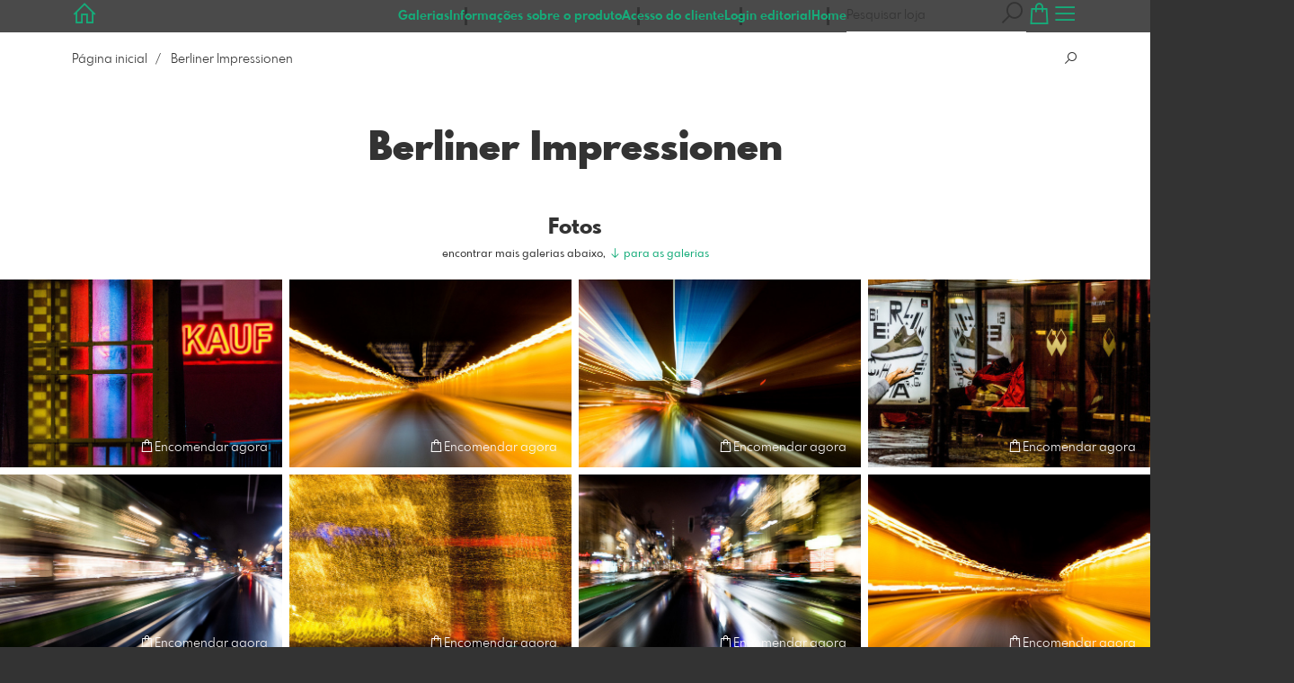

--- FILE ---
content_type: text/html; charset=utf-8
request_url: https://shop.juergen-ernst.com/8891796/berliner-impressionen?l=pt
body_size: 26621
content:
<!DOCTYPE html>
<!--[if lt IE 8]>  <html class="lte9 "> <![endif]-->
<!--[if IE 8]>     <html class="lte9 "> <![endif]-->
<!--[if IE 9]>     <html class="lte9 "> <![endif]-->
<!--[if !IE]><!--> <html class="" lang="pt"><!--<![endif]-->
<head>
  <title>Berliner Impressionen | Jürgen Ernst - Bad Harzburg - Realizado com</title>
<meta name="description" content="Hier können Sie Fotografien des Bad Harzburger Fotografen Jürgen Ernst erwerben.">
<meta property="og:title" content="Berliner Impressionen | Jürgen Ernst - Bad Harzburg - Realizado com">
<meta property="og:description" content="Hier können Sie Fotografien des Bad Harzburger Fotografen Jürgen Ernst erwerben.">
<meta property="og:type" content="website">
<meta property="og:url" content="https://shop.juergen-ernst.com/8891796/berliner-impressionen?l=pt">
<meta property="og:image" content="https://prev2.pictrs.com/69310cfddb10d85b81db285dd9660a92/medium_-Bearbeitet-10.jpg?v=1737295698">
<meta name="twitter:title" content="Berliner Impressionen | Jürgen Ernst - Bad Harzburg - Realizado com">
<meta name="twitter:description" content="Hier können Sie Fotografien des Bad Harzburger Fotografen Jürgen Ernst erwerben.">
<meta name="twitter:card" content="gallery">
<meta name="twitter:image0:src" content="https://prev2.pictrs.com/69310cfddb10d85b81db285dd9660a92/medium_-Bearbeitet-10.jpg?v=1737295698">
<meta name="twitter:image1:src" content="https://prev2.pictrs.com/6239d561e5eaa7d93ba194081b3baab7/medium_-Bearbeitet-2.jpg?v=1737295159">
<meta name="twitter:image2:src" content="https://prev2.pictrs.com/c909f7de71a524225f8c6d73e2dac79c/medium_-Bearbeitet-3.jpg?v=1737295399">
<meta name="twitter:image3:src" content="https://prev2.pictrs.com/71473a9854dcf7ec21380eb4b96fe7ec/medium_-Bearbeitet-4.jpg?v=1737295343">
<meta name="twitter:image4:src" content="https://prev2.pictrs.com/fdad0d762912eec89484158b99468fb1/medium_-Bearbeitet-5.jpg?v=1737295361">
<meta name="twitter:image5:src" content="https://prev2.pictrs.com/2d0f93d0954651f0cc7423627c2abd33/medium_-Bearbeitet-6.jpg?v=1737295509">
<meta name="twitter:image6:src" content="https://prev2.pictrs.com/2ee61442495a33d93dd57a911f0b4653/medium_-Bearbeitet-7.jpg?v=1737295458">
<meta name="twitter:image7:src" content="https://prev2.pictrs.com/677ed099f3868ecaeacad60e9b07c509/medium_-Bearbeitet-8.jpg?v=1737295379">
<meta name="twitter:image8:src" content="https://prev2.pictrs.com/d9f756565d09179abaad023ecb5e1f61/medium_-Bearbeitet-9.jpg?v=1737295671">
<meta name="twitter:image9:src" content="https://prev2.pictrs.com/f03055912b06197f4ea5f445434f7e34/medium_1jernst-20161218-105610.jpg?v=1737295443">

<meta http-equiv="Content-Type" content="text/html; charset=utf-8" />
<meta name="viewport" content="width=device-width, initial-scale=1.0">
<meta name="generator" content="Pictrs.com" />
<meta name="csrf-param" content="authenticity_token" />
<meta name="csrf-token" content="EQZYuzNbNAo3jeEsjXSmqC2H2t458zwD3ygOJ63IkEeic92CQwELLBynSvskY0AEZER5doIWW0I-ULOr0XNruw" />
<link rel="icon" type="image/png" href="/favicons/favicon-fe.png">
<link rel="apple-touch-icon" href="/favicons/favicon-fe.png">
<meta name="apple-mobile-web-app-title" content="Jürgen Ernst - Fotografie">
    <link rel="canonical" href="https://shop.juergen-ernst.com/8891796/berliner-impressionen?l=de">
    <link rel="alternate" href="https://shop.juergen-ernst.com/m/8891796/berliner-impressionen?l=de" media="only screen and (max-width: 640px)">


<link rel="stylesheet" media="all" href="/assets/vendor_imports/shop_gallery_v5-499e9369d800c8b2f65d1ff78259367080d9f093d14c719fb06c39af488dc655.css" />



  <style id="highlightcolor-styles-static">
    :root {
      --hc:            #4A4A4A;
      --hc-darker:     rgb(48,48,48);
      --hc-box-shadow: rgba(74,74,74,0.35);
      --hc-transp:     rgba(74,74,74,0);
    }

      .startpage-header .bg-image-overlay { background-image: url('https://si.pictrs.com/9e2f69a885f35c576b335862e290d776/hd_502jernst-20161218-105493.jpg'); }
      .startpage-searchbox .bg-image-overlay { background-image: url('https://si.pictrs.com/18c4366aa09a6eef3b8651ad1854d6d9/hd_suche_vorlage_01.jpg'); }
</style>


<link rel="stylesheet" media="all" href="/assets/shop_gallery_v5/index-54230b6fc780885fe2b3c1f7d3fd5932210031f07d4f852a47db536f64947983.css" />




  <script>
      var gaProps = ["G-D24WTXD6E5","UA-19703938-3"];

      function gaDisableStr(prop) {
        return 'ga-disable-' + prop;
      }

      gaProps.forEach(function(prop) {
        var disableStr = gaDisableStr(prop);
        if (document.cookie.indexOf(disableStr + '=true') > -1) {
          window[disableStr] = true;
        }
      });

      function gaOptout() {
        gaProps.forEach(function(prop) {
          var disableStr = gaDisableStr(prop);
          document.cookie = disableStr + '=true; expires=Thu, 31 Dec 2099 23:59:59 UTC; path=/';
          window[disableStr] = true;
        });
      }

      window.dataLayer = window.dataLayer || [];
      function gtag(){dataLayer.push(arguments);}
      gtag('js', new Date());
      gaProps.forEach(function(prop) {
        gtag('config', prop, { 'anonymize_ip': true, 'link_attribution': true });
      });
      gtag('consent', 'default', {
        'ad_storage':         'denied',
        'analytics_storage':  'denied',
        'ad_personalization': 'denied',
        'ad_user_data':       'denied'
      });
          gtag('consent', 'update', {
      'ad_storage':         'granted',
      'analytics_storage':  'granted',
      'ad_personalization': 'granted',
      'ad_user_data':       'granted'
    });

     
  </script>

    <script async src="https://www.googletagmanager.com/gtag/js?id=G-D24WTXD6E5"></script>
 




</head>
<body class="shop-footer-dark js-is-v5" data-shop-id="142473183" data-album-id="8891796" data-album-url="/8891796/berliner-impressionen?l=pt" data-album-title="Berliner Impressionen" data-show-large-preview="true" data-images-count="33" data-images-count-for-album-package="33" data-album-package-basket-text="todas as imagens 33 da galeria &quot;&lt;a href=&quot;https://shop.juergen-ernst.com/8891796/berliner-impressionen?l=pt&quot;&gt;Berliner Impressionen&lt;/a&gt;&quot;">
  <div id="nav-main-wrap" class="hide">
    <ul id="nav-main" class="nav-main js-act-on-nav-links">
      <li>
        <a href="https://shop.juergen-ernst.com/?l=pt" class="js-home-link home-text ignore-hc ">
          <span class="home-link-fallback">Jürgen Ernst - Fotografie</span>
          <span class="home-link-text js-home-link-text hide"></span>
        </a>
        <button id="nav-main-close" class="nav-main-close btn btn-link btn-link-slim ignore-hc">
          <span class="las la-times"></span>
        </button>
      </li>

      <li class="js-header-pages-item"><a class="ignore-hc" href="https://shop.juergen-ernst.com/productinfos?l=pt">Informações sobre o produto</a></li><li class="js-header-pages-item"><a class="ignore-hc" href="https://shop.juergen-ernst.com/qr?l=pt">Acesso do cliente</a></li><li class="js-header-pages-item"><a class="ignore-hc" href="https://shop.juergen-ernst.com/rd/login?l=pt">Login editorial</a></li><li class="js-header-pages-item"><a class="ignore-hc" href="http://juergen-ernst.com">Home</a></li>

        <li id="nav-main-album-loading" class="nav-main-album-loading" data-url="https://shop.juergen-ernst.com/album_nav?l=pt" data-error-text="Não foi possível carregar as galerias :(">
          As galerias são carregadas
          <div id="nav-loading-spinner" class="nav-loading-spinner acts-on-hc-border"></div>
        </li>
    </ul>

    <div id="nav-main-backdrop" class="nav-main-backdrop"></div>
  </div>

  <div id="modal-order" class="modal modal-order " tabindex="-1" data-backdrop="static">
  <div class="modal-dialog">
    <div class="modal-content">


      <div class="modal-order-col image-preview">
        <div class="image-preview-header">
          <button class="btn btn-link btn-link-slim no-focus-outline link-color-inherit image-preview-close" type="button" data-dismiss="modal" aria-hidden="true">
            <span class="las la-arrow-left icon-l"></span>
          </button>

          <div class="show-on-wishlist hide-on-download-requested">
            Adicionado à <a class="link-color-inherit" href="https://shop.juergen-ernst.com/basket?l=pt&amp;src=si_info_pane">lista de observação</a> 
          </div>

          <div class="show-in-cart">
            Adicionado ao <a class="link-color-inherit" href="https://shop.juergen-ernst.com/basket?l=pt&amp;src=si_info_pane">cesto de compras</a> 
          </div>


                          <button id="order-add-to-wishlist" class="btn btn-link btn-link-slim no-focus-outline link-color-inherit order-add-to-wishlist" title="Adicionar à lista de observação" data-toggle="tooltip">
                <span class="lar la-heart icon-l"></span>
              </button>


              <a class="link-color-inherit order-link-to-cart" href="https://shop.juergen-ernst.com/basket?l=pt&amp;src=si_info_pane" title="Ir para a cesta" data-toggle="tooltip">
                <span class="las la-shopping-bag icon-l"></span>
                <span class="hide-on-empty-basket alert-cart-counter alert-cart-counter-badge acts-on-hc-bg acts-on-hc-bg-hover js-alert-cart-counter">0</span>
              </a>


              <button id="order-select-product" class="btn btn-primary">
                <span class="las la-cart-arrow-down"></span>
                Encomendar agora
              </button>
        </div> 

        <div class="image-preview-main-and-details">
          <div class="image-preview-main">
            <div class="image-preview-img-and-nav" id="image-preview-img-and-nav">
               
                <button type="button" id="image-preview-prev" class="image-preview-nav-btn btn btn-link btn-link-slim no-focus-outline link-color-inherit acts-on-hc-hover">
                  <span class="las la-angle-left icon-l"></span>
                </button>

              <div id="image-preview-img-outer" class="image-preview-img-outer si-allow-zoom">
                <div id="image-preview-slider" class="swiper">
                  <div class="swiper-wrapper">
                    <template id="image-preview-slider-templ-image">
                      <div class="swiper-slide js-swiper-slide">
                        <div class="image-preview-img-zoom js-image-preview-img-zoom" style="background-image:url('{{largeUrl}}')"></div>
                        <img src="{{src}}" class="image-preview-img js-image-preview-img" alt="{{{alt}}}">
                        <div class="swiper-lazy-preloader"></div>
                      </div>
                    </template>
                    <template id="image-preview-slider-templ-video">
                      <div class="swiper-slide">
                        <video class="image-preview-video swiper-no-swiping js-image-preview-video" controls="controls" controlsList="nodownload" poster="{{poster}}"> 
                          <source type="video/mp4" src="{{src}}">
                        </video>
                      </div>
                    </template>
                  </div>
                </div>
              </div>

               
                <button type="button" id="image-preview-next" class="image-preview-nav-btn btn btn-link btn-link-slim no-focus-outline link-color-inherit acts-on-hc-hover">
                  <span class="las la-angle-right icon-l"></span>
                </button>
            </div>

              <p class="image-preview-nums">
                <span id="image-preview-num-current"></span>
                /
                <span id="image-preview-num-sum"></span>
              </p>
          </div> 


          <button id="image-preview-toggle-details" class="image-preview-toggle-details acts-on-hc btn btn-link btn-link-slim no-focus-outline link-color-inherit" type="button" data-toggle="tooltip" title="Informações sobre a imagem">
            <svg class="js-image-preview-hide-icon image-preview-icon" fill="none" height="24" viewBox="0 0 24 24" width="24" xmlns="http://www.w3.org/2000/svg">
              <g clip-rule="evenodd" fill="#000000" fill-rule="evenodd" transform="matrix(1.125,0,0,1.125,-1.5,-1.5)">
                <path d="M20,20L20,4L4,4L4,20L20,20ZM18.5,18.5L16,18.5L16,5.5L18.5,5.5L18.5,18.5ZM14.5,5.5L14.5,18.5L5.5,18.5L5.5,5.5L14.5,5.5Z" />
              </g>
              <g transform="matrix(1.125,0,0,1.125,-1.5,-1.5)">
                <path d="M10.443,12.004L7.97,9.53L9.03,8.47L12.565,12.004L9.031,15.538L7.97,14.477L10.443,12.004Z" />
              </g>
            </svg>

            <svg class="js-image-preview-show-icon image-preview-icon hide" fill="none" height="24" viewBox="0 0 24 24" width="24" xmlns="http://www.w3.org/2000/svg">
              <g clip-rule="evenodd" fill="#000000" fill-rule="evenodd" transform="matrix(1.125,0,0,1.125,-1.5,-1.5)">
                <path d="M20,20L20,4L4,4L4,20L20,20ZM18.5,18.5L16,18.5L16,5.5L18.5,5.5L18.5,18.5ZM14.5,5.5L14.5,18.5L5.5,18.5L5.5,5.5L14.5,5.5Z" />
              </g>
              <g transform="matrix(-1.125,-1.37773e-16,1.37773e-16,-1.125,21.6012,25.5084)">
                <path d="M10.443,12.004L7.97,9.53L9.03,8.47L12.565,12.004L9.031,15.538L7.97,14.477L10.443,12.004Z" />
              </g>
            </svg>
          </button>

          <div id="image-details" class="image-details">
            <div id="image-details-scroll-wrap" class="image-details-scroll-wrap">

              <div class="image-details-alert image-details-alert-on-video">
                Esta é uma <br><b>pré-visualização reduzida do vídeo</b>.
              </div>


              <h1 class="image-title text-h2 " id="image-title"></h1>

              <dl>
                <dt>Galeria</dt>
                <dd><a id="image-details-album-title" href='#' title="Zur Galerie"></a></dd>
                <dt class="js-image-details-optional js-image-details-description">Descrição do sítio Web</dt>
                <dd class="js-image-details-optional js-image-details-description"></dd>
                <dt class="js-image-details-optional js-image-details-copyright">Copyright</dt>
                <dd class="js-image-details-optional js-image-details-copyright"></dd>
                <dt class="js-image-details-optional js-image-details-keywords">Keywords</dt>
                <dd class="js-image-details-optional js-image-details-keywords"></dd>
                <dt class="js-image-details-optional js-image-details-takenat details-taken_at">Data da filmagem</dt>
                <dd class="js-image-details-optional js-image-details-takenat details-taken_at"></dd>
                <dt class="js-image-details-optional js-image-details-origres js-allow-show">Resolução do original</dt>
                <dd class="js-image-details-optional js-image-details-origres js-allow-show"></dd>
                <dt class="js-image-details-optional js-image-details-startnumbers">Números iniciais</dt>
                <dd id="image-details-startnumbers" class="js-image-details-optional js-image-details-startnumbers" data-startnumbers-remove-url="" data-startnumbers-empty-text="(nenhum disponível ainda)"></dd>
                <dt class="js-image-details-optional js-image-details-gmaps-link ">Localização:</dt>
                <dd class="js-image-details-optional js-image-details-gmaps-link ">
                  <a id="image-details-gmaps-link" target="_blank" href='#' title="Mostrar coordenadas">
                    mostrar no Google Maps
                    <span class="las la-external-link-alt"></span>
                  </a>
                </dd>
              </dl>

                <div id="social-media-items-image" class="social-media-items-image js-social-media-wrap social-media-has-facebook social-media-has-twitter">
                  <a class="link-color-inherit no-focus-outline social-media-item social-media-item-mail js-social-media-item" target="_blank" rel="nofollow" data-base-url="mailto:?subject=Recomendo%20esta%20imagem...&amp;body=__url__" href="mailto:?subject=Recomendo%20esta%20imagem...&amp;body=__url__"><svg xmlns="http://www.w3.org/2000/svg" viewBox="0 0 512 512"><path d="M64 112c-8.8 0-16 7.2-16 16l0 22.1L220.5 291.7c20.7 17 50.4 17 71.1 0L464 150.1l0-22.1c0-8.8-7.2-16-16-16L64 112zM48 212.2L48 384c0 8.8 7.2 16 16 16l384 0c8.8 0 16-7.2 16-16l0-171.8L322 328.8c-38.4 31.5-93.7 31.5-132 0L48 212.2zM0 128C0 92.7 28.7 64 64 64l384 0c35.3 0 64 28.7 64 64l0 256c0 35.3-28.7 64-64 64L64 448c-35.3 0-64-28.7-64-64L0 128z"/></svg></a>
                  <a class="link-color-inherit no-focus-outline social-media-item social-media-item-facebook js-social-media-item" target="_blank" rel="nofollow" data-base-url="https://www.facebook.com/sharer/sharer.php?u=__url__" href="https://www.facebook.com/sharer/sharer.php?u=__url__"><svg xmlns="http://www.w3.org/2000/svg" viewBox="0 0 320 512"><path d="M80 299.3V512H196V299.3h86.5l18-97.8H196V166.9c0-51.7 20.3-71.5 72.7-71.5c16.3 0 29.4 .4 37 1.2V7.9C291.4 4 256.4 0 236.2 0C129.3 0 80 50.5 80 159.4v42.1H14v97.8H80z" /></svg></a>
                  <a class="link-color-inherit no-focus-outline social-media-item social-media-item-twitter js-social-media-item" target="_blank" rel="nofollow" data-base-url="https://twitter.com/intent/tweet?text=__text__&amp;url=__url__&amp;lang=pt&amp;via=" href="https://twitter.com/intent/tweet?text=__text__&amp;url=__url__&amp;lang=pt&amp;via="><svg xmlns="http://www.w3.org/2000/svg" viewBox="0 0 512 512"><path d="M389.2 48h70.6L305.6 224.2 487 464H345L233.7 318.6 106.5 464H35.8L200.7 275.5 26.8 48H172.4L272.9 180.9 389.2 48zM364.4 421.8h39.1L151.1 88h-42L364.4 421.8z" /></svg></a>
                </div>

              <div class="si-footer-links">
                <p>
                  <a class="link-color-inherit" id="report-image" href="#">Imagem do relatório</a>
                </p>
                <p>
                  <a class="link-color-inherit" href="https://shop.juergen-ernst.com/impressum?l=pt">Impressão</a>
                  /
                  <a class="link-color-inherit" href="https://shop.juergen-ernst.com/privacy?l=pt">Política de privacidade</a>
                </p>
              </div>
            </div>
          </div>
        </div>
      </div>


      <div id="order-layer" class="modal-order-col order-layer">

        <button id="order-layer-back" class="btn btn-link btn-link-slim no-focus-outline link-color-inherit btn-back">
          <span class="las la-arrow-left icon-l"></span>
        </button>

        <button class="btn btn-link btn-link-slim no-focus-outline link-color-inherit btn-close" data-dismiss="modal">
          <span class="las la-times icon-l"></span>
        </button>

        <div id="option-popover-container" class="option-popover-container"></div>

        <div class="order-layer-inner" data-failed-loading="Erro! A imagem pode já não estar disponível :(" data-missing-allowed-product="Não foi encontrado nenhum produto adequado :(" data-loading="Lädt..." data-not-allowed="Erro! O acesso foi negado :(">
          <div class="product-category-chooser-center">
            <div id="product-category-chooser-scroller" class="more-wrap more-wrap-width js-more-wrap">
              <ul id="product-category-chooser" class="product-category-chooser nano-content" data-pt-src="https://shop.juergen-ernst.com/productcategories?l=pt" data-pc-src="https://shop.juergen-ernst.com/productcategory?l=pt">
                <li id="product-category-template" class="hidden js-product-category js-product-category-pt-##pt-hash####video-class##">
                  <a id="product-category-##pc-id##-##pt-hash##" class="js-product-category-link link-color-inherit" href="#" data-id="##pc-id##" data-pt-hash="##pt-hash##" data-has-tile-format="##has-tile-format##" data-is-digital="##is-digital##" data-is-sticker="##is-sticker##" data-show-matte-option="##show-matte-option##" data-is-postcard="##is-postcard##" data-hide-variable-info="##hide-variable-info##">
                      <span class="categoryicon categoryicon-##icon-class##"></span>
                      ##name##
                  </a>
                </li>
              </ul>
              <button id="product-category-chooser-scroll-left" class="product-category-chooser-scroll-left btn btn-link btn-link-slim no-focus-outline link-color-inherit">
                <span class="las la-angle-left icon-l"></span>
              </button>
              <button id="product-category-chooser-scroll-right" class="product-category-chooser-scroll-right btn btn-link btn-link-slim no-focus-outline link-color-inherit">
                <span class="las la-angle-right icon-l"></span>
              </button>
            </div>
          </div>

          <div class="product-details">
            <p id="product-details-category-hint" class="product-details-category-hint">
              <span class="las la-arrow-up icon-l"></span>
              <span class="product-details-category-hint-text">Aqui pode escolher uma categoria de produto!</span>
              <a id="close-category-hint" href="#">Fechar nota</a>
            </p>

            <div id="product-preview" class="product-preview">
              <p class="product-details-image-count"><span id="into-basket-image-count">9</span> Imagens selecionadas</p>
              <div id="multiple-preview-wrap" class="multiple-preview-wrap"></div>

              
<div class="preview-wrap">
  <img id="preview-wrap-img" class="preview-wrap-img" src="">
</div>

<p class="product-crop-orientation">
  <span class="show-on-horizontal"><a href="#" class="crop-orientation-change" data-value="vertical">Mudar para o formato de retrato</a></span>
  <span class="show-on-vertical"><a href="#" class="crop-orientation-change" data-value="horizontal">Mudar para o formato paisagem</a></span>
  <span class="show-on-horizontal-only">só é permitido o formato paisagem</span>
  <span class="show-on-vertical-only">só é permitido o formato retrato</span>
</p>

<p id="variable-size-info" class="variable-size-info">
  (Maße angepasst: ca. <span id="variable-info-short"></span>x<span id="variable-info-long"></span>)
</p>

<div id="resolve-size-wrap" class="resolve-size-wrap text-center">
  <p class="product-details-header resolve-size-help-wrap">
    <span class="hide-on-allow-frame">Pormenor</span>
    <span class="show-on-allow-frame">Envelope</span>
    <span id="resolve-size-help" class="las la-info-circle acts-on-hc-hover" data-title="O que é isto?" data-trigger="hover" data-placement="top" data-content='&lt;div class=&quot;resolve-size-help-option show-on-allow-crop&quot;&gt;&lt;img class=&quot;resolve-size-help-image&quot; src=&quot;/assets/fe/order_modal/resolve_size_crop-022e0e5763267fffecf12c29278c5cc8d97c93df580fb5b0c1044d519a898dcb.svg&quot; /&gt; &lt;strong&gt;Motivo de corte:&lt;/strong&gt; Selecione a parte do motivo que pretende ver.&lt;/div&gt;&lt;div class=&quot;resolve-size-help-option show-on-allow-fit-format&quot;&gt;&lt;img class=&quot;resolve-size-help-image&quot; src=&quot;/assets/fe/order_modal/resolve_size_fit-aff28bf80ae61cbc98d7116adac8e888810e8c6a16f912b1ffff7b4b82b46535.svg&quot; /&gt; &lt;strong&gt;Motivo de ajuste:&lt;/strong&gt; O motivo permanece completamente visível, mas a imagem contém margens brancas.&lt;/div&gt;&lt;div class=&quot;resolve-size-help-option show-on-allow-variable-size&quot;&gt;&lt;img class=&quot;resolve-size-help-image&quot; src=&quot;/assets/fe/order_modal/resolve_size_variable-cabaf9baff6827038446d806035562debcee1865af670db9c4eae04072f4f25b.svg&quot; /&gt; &lt;strong&gt;Comprimento variável:&lt;/strong&gt; Desvia-se do tamanho padrão da imagem, mas o motivo é impresso sem sangria.&lt;/div&gt;&lt;div class=&quot;resolve-size-help-option show-on-allow-frame&quot;&gt;&lt;img class=&quot;resolve-size-help-image&quot; src=&quot;/assets/fe/order_modal/canvas_reflect-6c426c32a99b19f86bb25e3218b756d68a5f2d260aac782ee1626f5b82d4a912.png&quot; /&gt; &lt;strong&gt;Rebordo do espelho:&lt;/strong&gt; A borda lateral da tela é impressa com o motivo espelhado.&lt;/div&gt;&lt;div class=&quot;resolve-size-help-option show-on-allow-frame&quot;&gt;&lt;img class=&quot;resolve-size-help-image&quot; src=&quot;/assets/fe/order_modal/canvas_turndown-0e04aad4ae05f295bb25df95a2931f5d8fe0e0a7a38d8a67a312c43eeaa6299c.png&quot; /&gt; &lt;strong&gt;Motivo de embrulho:&lt;/strong&gt; O motivo é dobrado, a borda da tela também é impressa.&lt;/div&gt;&lt;div class=&quot;resolve-size-help-option show-on-allow-frame&quot;&gt;&lt;img class=&quot;resolve-size-help-image&quot; src=&quot;/assets/fe/order_modal/canvas_white-8905e3791dfe376a49ad73b097bffdf2ba99bfa2a81c7d7211f1c5fb5f9868e8.png&quot; /&gt; &lt;strong&gt;Rebordo branco:&lt;/strong&gt; O bordo lateral da tela é branco. Devido à produção manual, o motivo está ligeiramente dobrado.&lt;/div&gt;' data-html="true" tabindex="0"></span>
  </p>

  <div class="btn-group resolve-size-group" data-toggle="buttons">
    <label class="btn btn-default btn-functional btn-white js-resolve-by-label show-on-allow-crop" title="Motiv beschneiden">
      <input type="radio" name="resolve-by" class="js-resolve-by-input" id="resolve-by-crop" value="crop">
      <svg width="20" height="20" viewbox="0 0 20 20" fill="none" xmlns="http://www.w3.org/2000/svg">
<path fill-rule="evenodd" clip-rule="evenodd" d="M3.33367 0V3.33367H0V5H3.33367V16.6663H15V20H16.6663V16.6663H20V15H6.19787L15 6.19787V14.1668H16.6663V4.53053L19.7653 1.4326L18.5664 0.23373L15.4685 3.33367H5.83317V5H13.8021L5 13.8021V0H3.33367Z" fill="#333333"></path>
</svg>

      Cortar
    </label>
    <label class="btn btn-default btn-functional btn-white js-resolve-by-label show-on-allow-fit-format" title="Motiv einpassen">
      <input type="radio" name="resolve-by" class="js-resolve-by-input" id="resolve-by-fit" value="fit">
      <svg width="23" height="20" viewbox="0 0 23 20" fill="none" xmlns="http://www.w3.org/2000/svg">
<path fill-rule="evenodd" clip-rule="evenodd" d="M17.769 20H0V0H22.446V20H17.769ZM20.5744 18.3355V1.66849H17.769V18.3355H20.5744ZM15.8995 18.3355V1.66849H6.54555V18.3355H15.8995ZM1.87058 18.3355H4.67596V1.66849H1.87158V18.3355H1.87058Z" fill="#333333"></path>
</svg>

      Encaixe
    </label>
    <label class="btn btn-default btn-functional btn-white js-resolve-by-label show-on-allow-variable-size" title="Papier anpassen">
      <input type="radio" name="resolve-by" class="js-resolve-by-input" id="resolve-by-variable" value="variable">
      <svg width="22" height="20" viewbox="0 0 22 20" fill="none" xmlns="http://www.w3.org/2000/svg">
<path fill-rule="evenodd" clip-rule="evenodd" d="M21.1432 20H0V0H21.1432V20ZM14.9774 16.625H16.7374V18.3351H19.3813V1.66971H16.7374V3.35095H14.9774V1.66971H1.76194V18.337H14.9774V16.627V16.625ZM16.7374 14.7613H14.9774V12.8206H16.7374V14.7613ZM16.7374 10.9569H14.9774V9.0172H16.7374V10.9569ZM16.7374 7.15342H14.9774V5.21376H16.7374V7.15439V7.15342Z" fill="#333333"></path>
</svg>

      Comprimento variável
    </label>
    <label class="btn btn-default btn-functional btn-white js-resolve-by-label show-on-allow-frame" title="Leinwand mit Rahmenspiegelung">
      <input type="radio" name="resolve-by" class="js-resolve-by-input" id="resolve-by-canvas-reflect" value="canvas-reflect">
      <img src="/assets/fe/order_modal/canvas_reflect-6c426c32a99b19f86bb25e3218b756d68a5f2d260aac782ee1626f5b82d4a912.png">
      Rebordo do espelho
    </label>
    <label class="btn btn-default btn-functional btn-white js-resolve-by-label show-on-allow-frame" title="Leinwand mit Rahmenumschlag">
      <input type="radio" name="resolve-by" class="js-resolve-by-input" id="resolve-by-canvas-noframe" value="canvas-noframe">
      <img src="/assets/fe/order_modal/canvas_turndown-0e04aad4ae05f295bb25df95a2931f5d8fe0e0a7a38d8a67a312c43eeaa6299c.png">
      Motivo de embrulho
    </label>
    <label class="btn btn-default btn-functional btn-white js-resolve-by-label show-on-allow-frame" title="Leinwand ohne Rahmenumschlag">
      <input type="radio" name="resolve-by" class="js-resolve-by-input" id="resolve-by-canvas-frame" value="canvas-frame">
      <img src="/assets/fe/order_modal/canvas_white-8905e3791dfe376a49ad73b097bffdf2ba99bfa2a81c7d7211f1c5fb5f9868e8.png">
      Rebordo branco
    </label>
    <label class="btn btn-default btn-functional btn-white js-resolve-by-label hide" title="Motivverhältnis entspricht Formatverhältnis">
      <input type="radio" name="resolve-by" class="js-resolve-by-input" id="resolve-by-match" value="match">
    </label>
  </div>
</div>

            </div>

            <div id="product-format-wrap" class="product-format">
              <div id="product-info-wrap" class="product-info-wrap">
                <div id="product-info-template" class="product-info">
                  <div class="product-info-title-wrap">
                    <span class="product-info-title mr-2">##title##</span>

                    <small class="hide-on-info product-info-more-on-sm ml-auto">
                      <button class="btn btn-link btn-link-slim no-focus-outline link-color-inherit js-product-info-toggle">
                        Mais informaçoes
                      </button>
                    </small>

                    <button class="btn btn-link btn-link-slim no-focus-outline link-color-inherit js-product-info-toggle ml-auto hide-on-info product-info-more-on-lg">
                      <span class="las la-info-circle icon-l"></span>
                    </button>

                    <button class="btn btn-link btn-link-slim no-focus-outline link-color-inherit js-product-info-toggle ml-auto show-on-info">
                      <span class="las la-times icon-l"></span>
                    </button>
                  </div>

                  <p class="hide-on-info product-info-more-on-lg">
                    ##teaser## …
                    <button class="btn btn-link btn-link-slim no-focus-outline link-color-inherit product-info-show-full js-product-info-toggle">Mais informaçoes</button>
                  </p>

                  <div class="product-info-full show-on-info">
                    



  <h3 class="js-productinfo-header">##header##</h3>
##text##

  <h3 class="js-productinfo-header2">##header2##</h3>
  <div class="js-productinfo-text2">##text2##</div>

  <iframe class="js-productinfo-video" style="width:400px; height:225px" src="" data-src="https://www.youtube.com/embed/##video-id##?controls=0&amp;version=3&amp;loop=1&amp;modestbranding=1&amp;rel=0&amp;showinfo=0&amp;showsearch=0&amp;iv_load_policy=3&amp;wmode=transparent&amp;cc_load_policy=1&amp;enablejsapi=1" border="0"></iframe>

  <img src="" data-src="##img-src##" class="js-productinfo-img">


                    <p>
                      <button class="btn btn-link btn-link-slim no-focus-outline link-color-inherit product-info-hide-full js-product-info-toggle">Ocultar novamente as informações do produto</button>
                    </p>
                  </div>
                </div>
              </div>

              
<div class="product-format-list hide-on-info">
  <p class="product-details-top-label" id="product-details-top-label" data-separator-text="Formatos diferentes:">
    <span class="product-details-header">Formato:</span>

    

</p>
  <div class="product-short-desc-text js-product-short-desc-text"></div>

  <div class="more-wrap more-wrap-height js-more-wrap">
    <div id="product-chooser-list" class="product-chooser-list"></div>
  </div>

  <div class="product-chooser-enlarge">
    <button class="btn btn-link btn-link-slim no-focus-outline link-color-inherit hide-on-info js-product-chooser-enlarge">
      <span class="las la-angle-down hide-on-chooser-enlarged"></span>
      <span class="las la-angle-up show-on-chooser-enlarged"></span>
    </button>
  </div>

</div>

              
<div class="product-format-tiles hide-on-info">
  <p class="product-details-top-label">
    <span class="product-details-header">Produto:</span>

    

</p>
  <div class="product-short-desc-text js-product-short-desc-text"></div>

  <div class="more-wrap more-wrap-height js-more-wrap">
    <div id="product-chooser-tiles" class="product-chooser-tiles"></div>
  </div>

  <div class="product-chooser-enlarge">
    <button class="btn btn-link btn-link-slim no-focus-outline link-color-inherit hide-on-info js-product-chooser-enlarge">
      <span class="las la-angle-down hide-on-chooser-enlarged"></span>
      <span class="las la-angle-up show-on-chooser-enlarged"></span>
    </button>
  </div>

    <p id="product-base-template" class="product-base js-product-base js-product-base-pc-##pc-id##-##pt-hash####video-class##" data-index="##index##" data-atts="">
      <img src="" data-src="##img-src##">
      <span class="product-base-name">##name##</span>
      <span class="product-base-human-ratio ##ratioClass##">##humanRatio##</span>
      <span class="product-base-price"></span>
    </p>
</div>


              <div id="optiongroup-wrap" class="optiongroup-wrap hide-on-info hide-on-chooser-enlarged allow-sw">
                <div id="optiongroup-template" class="optiongroup js-optiongroup-pc-##pc-id##-##pt-hash####video-class##">
                  <p class="product-details-header js-optiongroup-name">##title##</p>
                  <div class="btn-group" data-toggle="buttons">##options##</div>
                </div>
                <label id="option-template" class="btn btn-default btn-functional active js-option-label">
                  <input type="radio" name="product_option[##num##]" value="##value##" data-checked> ##title##
                </label>
              </div>

              <div class="into-basket-wrap">
                <div class="into-basket-amount">
                  <p class="product-details-header">Quantidade</p>
                  <div class="amount-input-wrap hide-on-category-hint"><input id="into-basket-amount" class="form-control" min="1" max="99" type="number" value="1"><span>Peça</span></div><span class="amount-text-only">1 Peça</span>
                </div>

                <div class="ml-auto text-right">
                    <div class="price-vat-text">
                      Preços com IVA incluído, mais portes de envio, se aplicável
                    </div>
                  <button id="into-basket-btn" class="btn btn-primary btn-lg hide-on-category-hint no-focus-outline" data-text-success="A imagem foi <a href=&quot;https://shop.juergen-ernst.com/basket?l=pt&quot;>adicionada ao cesto de compras</a>.">
                    <span class="las la-shopping-bag"></span>
                    <span class="hide-on-edit">adicionar ao cesto</span>
                    <span class="show-on-edit">Guardar alterações</span>
                    <span class="show-on-disabled">carregando...</span>
</button>                </div>
              </div> 
            </div> 
          </div>
        </div>
      </div>
    </div>
  </div>
</div>

  <a href="#" id="open-order-modal" class="hide" data-toggle="modal" data-target="#modal-order"></a>


  <div id="modal-continue" class="modal fade " tabindex="-1" role="dialog"><div class="modal-dialog flexify flex-column"><div class="modal-content modal-content-narrow">
    <div class="modal-header"><button type="button" class="btn btn-link btn-link-slim no-focus-outline link-color-inherit btn-close" data-dismiss="modal" aria-hidden="true"><span class="las la-times icon-l"></span></button><h4 class="modal-title">colocado com sucesso na cesta</h4></div>
    <div class="modal-body">
      <p>
        Deseja continuar a navegar na galeria para ver as fotografias ou ir diretamente para o cesto de compras para encomendar as fotografias?
      </p>
    </div>
    <div class="modal-footer modal-footer-cta-wrapper">
        <button type="button" class="btn btn-default" data-dismiss="modal">Continue comprando</button>
      <a id="modal-continue-basket-link" href="https://shop.juergen-ernst.com/basket?l=pt&amp;src=continue_modal" class="btn btn-primary">
        <span class="las la-shopping-bag"></span>
        Ir para a cesta
      </a>
    </div>
</div></div></div>
<script>
  var RATIO_MATCH_TOLERANCE_PERCENT = 0.02;
  var DO_OPEN_ORDER_LAYER = false;
  var INITIAL_ORDER_CATEGORY = 0;
  var INITIAL_ORDER_BASIS = 0;
  var HIDE_CATEGORY_HINT = false;
  </script>


  <div id="packages-productinfo" class="modal fade " tabindex="-1" role="dialog" data-url="https://shop.juergen-ernst.com/productinfo_by_ppitem?l=pt"><div class="modal-dialog flexify flex-column"><div class="modal-content">
  <div class="modal-header"><button type="button" class="btn btn-link btn-link-slim no-focus-outline link-color-inherit btn-close" data-dismiss="modal" aria-hidden="true"><span class="las la-times icon-l"></span></button><h4 class="modal-title" id="packages-productinfo-header" data-default-text="Informações sobre o produto"></h4></div>
  <div id="packages-productinfo-body" class="modal-body packages-productinfo-body" data-loading-text="Descarregar informações sobre o produto..." data-error-text="Infelizmente, ocorreu um erro :("></div>
  <div class="modal-footer"><button type="button" class="btn btn-default" data-dismiss="modal">Fechar</button></div>
</div></div></div>

  <div id="growler" class="growler"></div>


  
  
<header id="album-header" class="header album-header header-bg-color acts-on-hc-bg">

  
<div id="header-top-bar-grid" class="header-top-bar-grid">
    <a href="https://shop.juergen-ernst.com/?l=pt" id="home-link" class="home-link js-home-link text-no-underline no-focus-outline header-top-icons-item ignore-hc acts-on-text-shadow  ">
      <span class="las la-home header-home-icon"></span>
      <p class="home-link-text js-home-link-text hide"></p>
      <img src="https://si.pictrs.com/c22df9847cf61390d50e9bdd41e9e084/medium_logo_template_die_fotografin.png" id="home-link-logo" class="home-link-logo hide" alt="Jürgen Ernst - Fotografie Logo">
    </a>

    <div id="header-pages-nav-wrap" class="header-pages-nav-wrap hide hide-under-m do-show">
      <ul class="header-pages-nav acts-on-text-shadow js-act-on-nav-links">
          <li class="js-header-pages-item"><a class="js-link-to-galleries-in-nav" href="#">Galerias</a></li>
        <li class="js-header-pages-item"><a href="https://shop.juergen-ernst.com/productinfos?l=pt">Informações sobre o produto</a></li><li class="js-header-pages-item"><a href="https://shop.juergen-ernst.com/qr?l=pt">Acesso do cliente</a></li><li class="js-header-pages-item"><a href="https://shop.juergen-ernst.com/rd/login?l=pt">Login editorial</a></li><li class="js-header-pages-item"><a href="http://juergen-ernst.com">Home</a></li><li id="header-nav-more-link" class="hide"><a href="#">Mais…</a></li>
      </ul>
    </div>

  <div id="header-top-icons" class="header-top-icons">
      <form class="js-acts-on-search-visibility header-search hide hide-under-m do-show" action="https://shop.juergen-ernst.com/search?l=pt">
        <input type="text" class="form-control acts-on-text-shadow ignore-hc" placeholder="Pesquisar loja" name="term" autocomplete="nope">
        <button class="btn header-top-icons-item flex-no-shrink ignore-hc acts-on-text-shadow">
          <span class="las la-search"></span>
        </button>
      </form>
      <a href="#header-search-modal" class="js-acts-on-search-visibility header-search-trigger hide hide-over-m do-show header-top-icons-item ignore-hc acts-on-text-shadow" data-toggle="modal">
        <span class="las la-search"></span>
      </a>

      <a href="https://shop.juergen-ernst.com/basket?l=pt&amp;src=top_icons" class="header-cart-icon header-top-icons-item ignore-hc acts-on-text-shadow">
        <span class="las la-shopping-bag"></span>
        <span class="alert-cart-counter alert-cart-counter-badge hide-on-empty-basket js-alert-cart-counter">0</span>
      </a>

      <button id="nav-main-toggle" class="btn btn-link btn-link-slim header-top-icons-item ignore-hc acts-on-text-shadow">
        <span class="las la-bars"></span>
      </button>
  </div>
</div> 



  
</header>

<div id="header-search-modal" class="modal fade " tabindex="-1" role="dialog"><div class="modal-dialog flexify flex-column"><div class="modal-content"><div class="modal-header"><button type="button" class="btn btn-link btn-link-slim no-focus-outline link-color-inherit btn-close" data-dismiss="modal" aria-hidden="true"><span class="las la-times icon-l"></span></button><h4 class="modal-title">Procurar nesta loja</h4></div>
<form action='https://shop.juergen-ernst.com/search?l=pt'>
<div class='input-group'>
<input autocomplete='nope' class='form-control' name='term' placeholder='Pesquisar loja' type='text'>
<div class='input-group-btn'>
<button class='btn btn-primary'>
<span class='las la-search'></span>
</button>
</div>
</div>
</form>
</div></div></div>
<a id="sticky-cart" href="https://shop.juergen-ernst.com/basket?l=pt&amp;src=sticky_cart" class="sticky-cart link-color-inherit hide-on-empty-basket show-on-wishlist-only show-on-unfinished-packages-only">
  <span class="sticky-cart-inner">
    <span class="sticky-cart-icon-badge-wrap hide-on-empty-basket">
      <span class="las la-shopping-bag icon-l"></span>
      <span class="alert-cart-counter alert-cart-counter-badge acts-on-hc-bg js-alert-cart-counter">0</span>
    </span>
    <small id="sticky-cart-price" class="hide-on-empty-basket"></small>

    <span class="sticky-cart-icon-badge-wrap show-on-wishlist-only">
      <span class="lar la-heart icon-l"></span>
      <span class="alert-cart-counter alert-cart-counter-badge acts-on-hc-bg js-alert-wishlist-counter">0</span>
    </span>

    <span class="sticky-cart-icon-badge-wrap show-on-unfinished-packages-only">
      <span class="las la-box icon-l"></span>
      <span class="alert-cart-counter alert-cart-counter-badge acts-on-hc-bg js-alert-unfinished-packages-counter">0</span>
    </span>
  </span>

  <span id="alert-cart-delete" class="alert-cart-delete las la-times hide-on-empty-basket" title="Cesto vazio" data-toggle="tooltip" data-placement="bottom" data-confirm="Remover mesmo todos os artigos do cesto de compras?" data-growler-text-after="Cesto de compras esvaziado"></span>
</a>



  
  <div class="main-album-breadcrumb-wrap bg-white flex flex-gap-2">
    <ul class="main-album-breadcrumb"><li class="breadcrumb-item"><a class="breadcrumb-item-link link-color-inherit" href="https://shop.juergen-ernst.com/?l=pt">Página inicial</a></li><li class="breadcrumb-item">Berliner Impressionen</li></ul>

      <a href="#album-searchbox" class="main-album-search-trigger flex-no-shrink ml-auto btn btn-link btn-link-slim no-focus-outline link-color-inherit hide do-show js-acts-on-search-visibility js-scroll-to">
        <span class="las la-search"></span>
      </a>
  </div>

  <div id="main-album" class="padded main-album bg-white  ">
    


















      <h1 class="album-title album-title-main">Berliner Impressionen</h1>


      

      
      

      



        <h2 class="album-headline">
  Fotos

    <span class="album-headline-subalbums-hint">
      encontrar mais galerias abaixo,

      <a id="album-headline-scroll-to-subalbums" href="#subalbums-wrap">
        <span class="las la-arrow-down"></span>
        para as galerias
      </a>
    </span>
</h2>

        
<div id="album-images" class="album-images is-loading js-images-wrapper js-album-images-justify-large album-images-show-orderbutton" data-loading-text="As imagens estão a carregar...">
  <script type="x-templ" id="templ-imageitem"><span class="imageitem js-imageitem {{ videoClass }}" id="imageItem_{{ id }}" data-id="{{ id }}">
  <div class="imageitem-inner js-imageitem-inner">
    <a class="thumba js-thumba{{ isVideo ? ' needs-play-button' : '' }}" href="{{ siUrl }}" title="{{ title }}" style="{{ styles }}{{ aspectRatioStyles }}">
      <img class="picthumbs not-loaded js-picthumbs" src="" data-echo="{{ src }}" width="{{ imgW }}" height="{{ imgH }}" alt="{{ alt }}" style="{{ aspectRatioStyles }}">
    </a>
  </div>

    <div class="order-button-wrapper js-order-button-wrapper">
        <label class="selection-checkbox-wrap js-selection-checkbox-wrap imageitem-btn " for="selection-checkbox-{{ id }}" title="Selecionar imagem" data-toggle="tooltip">
          <span class="las la-check"></span>
          <input class="js-selection-checkbox hide" id="selection-checkbox-{{ id }}" type="checkbox">
        </label>

        {% if (allowExtraDownload) { %}
          <a href="https://shop.juergen-ernst.com/request_extra_download?hash_string=hash_string&amp;l=pt" class="imageitem-btn ignore-hc js-imageitem-btn-extra-download" title="Pedir transferência" data-remote="true" data-method="post" data-toggle="tooltip">
            <span class="las la-download"></span>
          </a>
        {% } %}



        <a class="orderbutton imageitem-btn ignore-hc no-focus-outline" href="#">
          <span class="las la-shopping-bag"></span>
          <span class="orderbutton-text">Encomendar agora</span>
        </a>
    </div>
</span>
</script>
  <script type="x-templ" id="templ-imageitem-marker-wishlist"><span class="badge-in-corner js-imageitem-badge js-imageitem-badge-wishlist" title="Esta foto está na sua lista de desejos (clique para remover)">
  <span class="las la-heart"></span>
</span>
</script>
  <script type="x-templ" id="templ-imageitem-marker-cart"><span class="badge-in-corner js-imageitem-badge" title="Esta fotografia está no seu cesto de compras">
  <span class="las la-shopping-bag"></span> {{ num }}
</span>
</script>
</div>

        <div id="subalbums-wrap"> 
    <h2 class="album-headline">
      Subgalerias desta galeria
    </h2>


  <div id="albums-grid" class="albums-grid guarded albums-grid-prominent">  <div id="albums-grid-list" class="albums-grid-list">
        <a class="albums-grid-item no-focus-outline" data-id="3643657" href="https://shop.juergen-ernst.com/3643657/abstraktionen?l=pt">
          <div class="albums-grid-image flexify" style="background-image:url(&#39;https://prev2.pictrs.com/62a9dee7624e9772a90f7d4e38465cf5/medium_1jernst-20161218-105610.jpg?v=1737295438&#39;)"></div>
          <div class="albums-grid-title-wrap">
            <span class="albums-grid-title">
              Abstraktionen
            </span>
            <small class="albums-grid-details">11 Fotografias</small>
          </div>
        </a> 
        <a class="albums-grid-item no-focus-outline" data-id="6429757" href="https://shop.juergen-ernst.com/6429757/nachtsichten?l=pt">
          <div class="albums-grid-image flexify" style="background-image:url(&#39;https://prev2.pictrs.com/d415d9da1ed864bc890313250f9937cd/medium_sony-93679.jpg?v=1737295424&#39;)"></div>
          <div class="albums-grid-title-wrap">
            <span class="albums-grid-title">
              Nachtsichten
            </span>
            <small class="albums-grid-details">5 Fotografias</small>
          </div>
        </a> 
  </div>


  <!-- albums_grid_list took 0.031708161 to create, cached_at: 2026-01-19 01:42:10 +0100 with key juergen-ernst/album_previews/4/8891796/v5/ssl/shop.juergen-ernst.com/pt -->
</div>

</div>

          <div class="social-media has-full-width-divider js-social-media-wrap social-media-has-facebook social-media-has-twitter">
    <h2 class="social-media-header">Partilhar esta galeria</h2>
    <div>
      <a class="link-color-inherit no-focus-outline social-media-item social-media-item-facebook js-social-media-item" target="_blank" rel="nofollow" href="https://www.facebook.com/sharer/sharer.php?u=https%3A%2F%2Fshop.juergen-ernst.com%2F8891796%2Fberliner-impressionen%3Fl%3Dpt"><svg xmlns="http://www.w3.org/2000/svg" viewBox="0 0 320 512"><path d="M80 299.3V512H196V299.3h86.5l18-97.8H196V166.9c0-51.7 20.3-71.5 72.7-71.5c16.3 0 29.4 .4 37 1.2V7.9C291.4 4 256.4 0 236.2 0C129.3 0 80 50.5 80 159.4v42.1H14v97.8H80z" /></svg></a>
      <a class="link-color-inherit no-focus-outline social-media-item social-media-item-twitter js-social-media-item" target="_blank" rel="nofollow" href="https://twitter.com/intent/tweet?text=Berliner%20Impressionen&amp;url=https%3A%2F%2Fshop.juergen-ernst.com%2F8891796%2Fberliner-impressionen%3Fl%3Dpt&amp;lang=pt&amp;via="><svg xmlns="http://www.w3.org/2000/svg" viewBox="0 0 512 512"><path d="M389.2 48h70.6L305.6 224.2 487 464H345L233.7 318.6 106.5 464H35.8L200.7 275.5 26.8 48H172.4L272.9 180.9 389.2 48zM364.4 421.8h39.1L151.1 88h-42L364.4 421.8z" /></svg></a>
    </div>
  </div>

        
        

      <div class="cards guarded">

        <form class="album-searchbox js-acts-on-search-visibility do-show card" id="album-searchbox" action="https://shop.juergen-ernst.com/search?l=pt" accept-charset="UTF-8" method="get">

      <h2>Pesquisar na galeria</h2>

      <p>Pesquise imagens específicas nesta galeria para encontrar rapidamente o que procura. Para uma pesquisa exaustiva de toda a loja, utilize a função de pesquisa global na barra de menus.</p>

    <div class="input-group input-group-max-width card-footer">
        <input type="hidden" name="album_id" value="8891796">
      <input class="form-control" id="term" name="term" type="text" placeholder="Termo de pesquisa" autocomplete="nope">
      <div class="input-group-btn">
        <button class="btn btn-primary" type="submit">
          <span class="las la-search"></span>
        </button>
      </div>
    </div>

</form>




    </div>



 

     
  </div> 

  

  <div id="selection-info" class="fixed-bottom-layer guarded-simple-page hide">
  <h2 class="text-h4">Seleção múltipla</h2>

    <p class="mb-half">
      Pode selecionar várias imagens clicando no ícone de seleção <span class="las la-check"></span> nas imagens individuais.
    </p>

  <div class="flexify">
    <button class="btn btn-warning btn-sm js-selection-btn" data-mode="cancel">
      <span class="las la-times"></span>
      Cancelar
    </button>

    <button id="selection-all-none" class="btn btn-sm">
      <span class="las la-check-double"></span>
      Selecionar tudo
    </button>

    <button class="btn js-selection-cta-wishlist js-selection-btn disabled ml-auto">
      <span class="lar la-heart"></span>
      <span class="js-selection-counter" data-single-text="marcar 1 imagem" data-multiple-text="{num} Imagens de marcadores"></span>
    </button>

    <button class="btn btn-primary js-selection-cta-order js-selection-btn disabled">
      <span class="las la-cart-arrow-down"></span>
      <span class="js-selection-counter" data-single-text="encomendar 1 imagem" data-multiple-text="{num} Encomendar imagens…"></span>
    </button>
  </div>
</div>

  <script>
  var ACTIVE_ALBUM_ID        = 8891796;
  var IFRAME_CHECK_URL       = '/service/is_in_iframe?l=pt&amp;slug=juergen-ernst';
  var EXTRA_DOWNLOAD_ENABLED = false;
  var IMAGE_ITEMS_DATA       = {"528379464":{"allowDelete":false,"alt":"1jernst-20161218-105610 | Hier können Sie Fotografien des Bad Harzburger Fotografen Jürgen Ernst erwerben. - Realizado com Pictrs.com","filename":"1jernst-20161218-105610","h170w":255,"h280w":419.672131147541,"h420w":629.5081967213115,"hash":"f03055912b06197f4ea5f445434f7e34","headDescription":"Hier können Sie Fotografien des Bad Harzburger Fotografen Jürgen Ernst erwerben. | Copyright: Juergen Ernst","headTitle":"1jernst-20161218-105610 | Jürgen Ernst - Bad Harzburg - Realizado com Pictrs.com","height":683,"id":528379464,"index":0,"info":{"copyright":"Juergen Ernst","keywords":"\u003ca class=\"hashtag-link link-color-inherit\" href=\"https://shop.juergen-ernst.com/search?hashtag=Berlin\u0026amp;l=pt\"\u003e#Berlin\u003c/a\u003e \u003ca class=\"hashtag-link link-color-inherit\" href=\"https://shop.juergen-ernst.com/search?hashtag=Fashion\u0026amp;l=pt\"\u003e#Fashion\u003c/a\u003e \u003ca class=\"hashtag-link link-color-inherit\" href=\"https://shop.juergen-ernst.com/search?hashtag=Fashion+Week+2012\u0026amp;l=pt\"\u003e#Fashion_Week_2012\u003c/a\u003e \u003ca class=\"hashtag-link link-color-inherit\" href=\"https://shop.juergen-ernst.com/search?hashtag=Mode\u0026amp;l=pt\"\u003e#Mode\u003c/a\u003e","takenat":"domingo, 18 de dezembro de 2016, 08:16h","description":null,"origres":"1600 x 1067 px"},"isVideo":false,"largeUrl":"https://prev2.pictrs.com/f03055912b06197f4ea5f445434f7e34/large_1jernst-20161218-105610.jpg?v=1737295443","mediumUrl":"https://prev2.pictrs.com/f03055912b06197f4ea5f445434f7e34/medium_1jernst-20161218-105610.jpg?v=1737295443","ratio":1.4988290398126465,"siUrl":"https://shop.juergen-ernst.com/img/azozea?l=pt","srcSq280":"https://prev2.pictrs.com/f03055912b06197f4ea5f445434f7e34/sq280_1jernst-20161218-105610.jpg?v=1737295443","srcVideo":null,"styles":"background:\n    radial-gradient(farthest-side at 0% 0%,     #53270C, transparent),\n    radial-gradient(farthest-side at 100% 0%,   #893533, transparent),\n    radial-gradient(farthest-side at 100% 100%, #150911, transparent),\n    radial-gradient(farthest-side at 0% 100%,   #4A2D0A, transparent);","title":null,"width":1024},"791393675":{"allowDelete":false,"alt":"500jernst-20161218-105511 | Hier können Sie Fotografien des Bad Harzburger Fotografen Jürgen Ernst erwerben. - Realizado com Pictrs.com","filename":"500jernst-20161218-105511","h170w":255,"h280w":419.672131147541,"h420w":629.5081967213115,"hash":"2370e1b3340484d24134be6958da2a9e","headDescription":"Hier können Sie Fotografien des Bad Harzburger Fotografen Jürgen Ernst erwerben. | Copyright: Juergen Ernst","headTitle":"500jernst-20161218-105511 | Jürgen Ernst - Bad Harzburg - Realizado com Pictrs.com","height":683,"id":791393675,"index":1,"info":{"copyright":"Juergen Ernst","keywords":"\u003ca class=\"hashtag-link link-color-inherit\" href=\"https://shop.juergen-ernst.com/search?hashtag=Berlin\u0026amp;l=pt\"\u003e#Berlin\u003c/a\u003e \u003ca class=\"hashtag-link link-color-inherit\" href=\"https://shop.juergen-ernst.com/search?hashtag=Fashion\u0026amp;l=pt\"\u003e#Fashion\u003c/a\u003e \u003ca class=\"hashtag-link link-color-inherit\" href=\"https://shop.juergen-ernst.com/search?hashtag=Fashion+Week+2012\u0026amp;l=pt\"\u003e#Fashion_Week_2012\u003c/a\u003e \u003ca class=\"hashtag-link link-color-inherit\" href=\"https://shop.juergen-ernst.com/search?hashtag=Mode\u0026amp;l=pt\"\u003e#Mode\u003c/a\u003e","takenat":"domingo, 18 de dezembro de 2016, 07:35h","description":null,"origres":"1600 x 1067 px"},"isVideo":false,"largeUrl":"https://prev2.pictrs.com/2370e1b3340484d24134be6958da2a9e/large_500jernst-20161218-105511.jpg?v=1737295636","mediumUrl":"https://prev2.pictrs.com/2370e1b3340484d24134be6958da2a9e/medium_500jernst-20161218-105511.jpg?v=1737295636","ratio":1.4988290398126465,"siUrl":"https://shop.juergen-ernst.com/img/odxd88?l=pt","srcSq280":"https://prev2.pictrs.com/2370e1b3340484d24134be6958da2a9e/sq280_500jernst-20161218-105511.jpg?v=1737295636","srcVideo":null,"styles":"background:\n    radial-gradient(farthest-side at 0% 0%,     #150B08, transparent),\n    radial-gradient(farthest-side at 100% 0%,   #3C2314, transparent),\n    radial-gradient(farthest-side at 100% 100%, #E6A31B, transparent),\n    radial-gradient(farthest-side at 0% 100%,   #D08F3F, transparent);","title":null,"width":1024},"704325392":{"allowDelete":false,"alt":"500jernst-20161218-105518 | Hier können Sie Fotografien des Bad Harzburger Fotografen Jürgen Ernst erwerben. - Realizado com Pictrs.com","filename":"500jernst-20161218-105518","h170w":255,"h280w":419.672131147541,"h420w":629.5081967213115,"hash":"583c8168970b35cc71410d2fb0991eb3","headDescription":"Hier können Sie Fotografien des Bad Harzburger Fotografen Jürgen Ernst erwerben. | Copyright: Juergen Ernst","headTitle":"500jernst-20161218-105518 | Jürgen Ernst - Bad Harzburg - Realizado com Pictrs.com","height":683,"id":704325392,"index":2,"info":{"copyright":"Juergen Ernst","keywords":"\u003ca class=\"hashtag-link link-color-inherit\" href=\"https://shop.juergen-ernst.com/search?hashtag=Berlin\u0026amp;l=pt\"\u003e#Berlin\u003c/a\u003e \u003ca class=\"hashtag-link link-color-inherit\" href=\"https://shop.juergen-ernst.com/search?hashtag=Fashion\u0026amp;l=pt\"\u003e#Fashion\u003c/a\u003e \u003ca class=\"hashtag-link link-color-inherit\" href=\"https://shop.juergen-ernst.com/search?hashtag=Fashion+Week+2012\u0026amp;l=pt\"\u003e#Fashion_Week_2012\u003c/a\u003e \u003ca class=\"hashtag-link link-color-inherit\" href=\"https://shop.juergen-ernst.com/search?hashtag=Mode\u0026amp;l=pt\"\u003e#Mode\u003c/a\u003e","takenat":"domingo, 18 de dezembro de 2016, 07:38h","description":null,"origres":"1600 x 1067 px"},"isVideo":false,"largeUrl":"https://prev2.pictrs.com/583c8168970b35cc71410d2fb0991eb3/large_500jernst-20161218-105518.jpg?v=1737295587","mediumUrl":"https://prev2.pictrs.com/583c8168970b35cc71410d2fb0991eb3/medium_500jernst-20161218-105518.jpg?v=1737295587","ratio":1.4988290398126465,"siUrl":"https://shop.juergen-ernst.com/img/tqi91j?l=pt","srcSq280":"https://prev2.pictrs.com/583c8168970b35cc71410d2fb0991eb3/sq280_500jernst-20161218-105518.jpg?v=1737295587","srcVideo":null,"styles":"background:\n    radial-gradient(farthest-side at 0% 0%,     #514C52, transparent),\n    radial-gradient(farthest-side at 100% 0%,   #0C0201, transparent),\n    radial-gradient(farthest-side at 100% 100%, #51491C, transparent),\n    radial-gradient(farthest-side at 0% 100%,   #BEA76A, transparent);","title":null,"width":1024},"461622420":{"allowDelete":false,"alt":"501jernst-20161218-105474 | Hier können Sie Fotografien des Bad Harzburger Fotografen Jürgen Ernst erwerben. - Realizado com Pictrs.com","filename":"501jernst-20161218-105474","h170w":255,"h280w":419.672131147541,"h420w":629.5081967213115,"hash":"5ee2dc599544c00f75e8cecc1e7d8b2d","headDescription":"Hier können Sie Fotografien des Bad Harzburger Fotografen Jürgen Ernst erwerben. | Copyright: Juergen Ernst","headTitle":"501jernst-20161218-105474 | Jürgen Ernst - Bad Harzburg - Realizado com Pictrs.com","height":683,"id":461622420,"index":3,"info":{"copyright":"Juergen Ernst","keywords":"\u003ca class=\"hashtag-link link-color-inherit\" href=\"https://shop.juergen-ernst.com/search?hashtag=Berlin\u0026amp;l=pt\"\u003e#Berlin\u003c/a\u003e \u003ca class=\"hashtag-link link-color-inherit\" href=\"https://shop.juergen-ernst.com/search?hashtag=Fashion\u0026amp;l=pt\"\u003e#Fashion\u003c/a\u003e \u003ca class=\"hashtag-link link-color-inherit\" href=\"https://shop.juergen-ernst.com/search?hashtag=Fashion+Week+2012\u0026amp;l=pt\"\u003e#Fashion_Week_2012\u003c/a\u003e \u003ca class=\"hashtag-link link-color-inherit\" href=\"https://shop.juergen-ernst.com/search?hashtag=Mode\u0026amp;l=pt\"\u003e#Mode\u003c/a\u003e","takenat":"domingo, 18 de dezembro de 2016, 07:22h","description":null,"origres":"1600 x 1067 px"},"isVideo":false,"largeUrl":"https://prev2.pictrs.com/5ee2dc599544c00f75e8cecc1e7d8b2d/large_501jernst-20161218-105474.jpg?v=1737295384","mediumUrl":"https://prev2.pictrs.com/5ee2dc599544c00f75e8cecc1e7d8b2d/medium_501jernst-20161218-105474.jpg?v=1737295384","ratio":1.4988290398126465,"siUrl":"https://shop.juergen-ernst.com/img/foj9xv?l=pt","srcSq280":"https://prev2.pictrs.com/5ee2dc599544c00f75e8cecc1e7d8b2d/sq280_501jernst-20161218-105474.jpg?v=1737295384","srcVideo":null,"styles":"background:\n    radial-gradient(farthest-side at 0% 0%,     #787670, transparent),\n    radial-gradient(farthest-side at 100% 0%,   #39220E, transparent),\n    radial-gradient(farthest-side at 100% 100%, #281608, transparent),\n    radial-gradient(farthest-side at 0% 100%,   #3E322C, transparent);","title":null,"width":1024},"124588715":{"allowDelete":false,"alt":"502jernst-20161218-105493 | Hier können Sie Fotografien des Bad Harzburger Fotografen Jürgen Ernst erwerben. - Realizado com Pictrs.com","filename":"502jernst-20161218-105493","h170w":255,"h280w":419.672131147541,"h420w":629.5081967213115,"hash":"063994caa67679f27edce386fceceb75","headDescription":"Hier können Sie Fotografien des Bad Harzburger Fotografen Jürgen Ernst erwerben. | Copyright: Juergen Ernst","headTitle":"502jernst-20161218-105493 | Jürgen Ernst - Bad Harzburg - Realizado com Pictrs.com","height":683,"id":124588715,"index":4,"info":{"copyright":"Juergen Ernst","keywords":"\u003ca class=\"hashtag-link link-color-inherit\" href=\"https://shop.juergen-ernst.com/search?hashtag=Berlin\u0026amp;l=pt\"\u003e#Berlin\u003c/a\u003e \u003ca class=\"hashtag-link link-color-inherit\" href=\"https://shop.juergen-ernst.com/search?hashtag=Fashion\u0026amp;l=pt\"\u003e#Fashion\u003c/a\u003e \u003ca class=\"hashtag-link link-color-inherit\" href=\"https://shop.juergen-ernst.com/search?hashtag=Fashion+Week+2012\u0026amp;l=pt\"\u003e#Fashion_Week_2012\u003c/a\u003e \u003ca class=\"hashtag-link link-color-inherit\" href=\"https://shop.juergen-ernst.com/search?hashtag=Mode\u0026amp;l=pt\"\u003e#Mode\u003c/a\u003e","takenat":"domingo, 18 de dezembro de 2016, 07:29h","description":null,"origres":"1600 x 1067 px"},"isVideo":false,"largeUrl":"https://prev2.pictrs.com/063994caa67679f27edce386fceceb75/large_502jernst-20161218-105493.jpg?v=1737295167","mediumUrl":"https://prev2.pictrs.com/063994caa67679f27edce386fceceb75/medium_502jernst-20161218-105493.jpg?v=1737295167","ratio":1.4988290398126465,"siUrl":"https://shop.juergen-ernst.com/img/8b5pbx?l=pt","srcSq280":"https://prev2.pictrs.com/063994caa67679f27edce386fceceb75/sq280_502jernst-20161218-105493.jpg?v=1737295167","srcVideo":null,"styles":"background:\n    radial-gradient(farthest-side at 0% 0%,     #ABA17F, transparent),\n    radial-gradient(farthest-side at 100% 0%,   #121017, transparent),\n    radial-gradient(farthest-side at 100% 100%, #363C4E, transparent),\n    radial-gradient(farthest-side at 0% 100%,   #27281F, transparent);","title":null,"width":1024},"619556616":{"allowDelete":false,"alt":"503jernst-20161218-105481 | Hier können Sie Fotografien des Bad Harzburger Fotografen Jürgen Ernst erwerben. - Realizado com Pictrs.com","filename":"503jernst-20161218-105481","h170w":255,"h280w":419.672131147541,"h420w":629.5081967213115,"hash":"975727a74b20c7b19b42287cf4705175","headDescription":"Hier können Sie Fotografien des Bad Harzburger Fotografen Jürgen Ernst erwerben. | Copyright: Juergen Ernst","headTitle":"503jernst-20161218-105481 | Jürgen Ernst - Bad Harzburg - Realizado com Pictrs.com","height":683,"id":619556616,"index":5,"info":{"copyright":"Juergen Ernst","keywords":"\u003ca class=\"hashtag-link link-color-inherit\" href=\"https://shop.juergen-ernst.com/search?hashtag=Berlin\u0026amp;l=pt\"\u003e#Berlin\u003c/a\u003e \u003ca class=\"hashtag-link link-color-inherit\" href=\"https://shop.juergen-ernst.com/search?hashtag=Fashion\u0026amp;l=pt\"\u003e#Fashion\u003c/a\u003e \u003ca class=\"hashtag-link link-color-inherit\" href=\"https://shop.juergen-ernst.com/search?hashtag=Fashion+Week+2012\u0026amp;l=pt\"\u003e#Fashion_Week_2012\u003c/a\u003e \u003ca class=\"hashtag-link link-color-inherit\" href=\"https://shop.juergen-ernst.com/search?hashtag=Mode\u0026amp;l=pt\"\u003e#Mode\u003c/a\u003e","takenat":"domingo, 18 de dezembro de 2016, 07:23h","description":null,"origres":"1600 x 1067 px"},"isVideo":false,"largeUrl":"https://prev2.pictrs.com/975727a74b20c7b19b42287cf4705175/large_503jernst-20161218-105481.jpg?v=1737295516","mediumUrl":"https://prev2.pictrs.com/975727a74b20c7b19b42287cf4705175/medium_503jernst-20161218-105481.jpg?v=1737295516","ratio":1.4988290398126465,"siUrl":"https://shop.juergen-ernst.com/img/hvtoi8?l=pt","srcSq280":"https://prev2.pictrs.com/975727a74b20c7b19b42287cf4705175/sq280_503jernst-20161218-105481.jpg?v=1737295516","srcVideo":null,"styles":"background:\n    radial-gradient(farthest-side at 0% 0%,     #C68F28, transparent),\n    radial-gradient(farthest-side at 100% 0%,   #976510, transparent),\n    radial-gradient(farthest-side at 100% 100%, #805E27, transparent),\n    radial-gradient(farthest-side at 0% 100%,   #A28010, transparent);","title":null,"width":1024},"444373626":{"allowDelete":false,"alt":"504jernst-20161218-105497 | Hier können Sie Fotografien des Bad Harzburger Fotografen Jürgen Ernst erwerben. - Realizado com Pictrs.com","filename":"504jernst-20161218-105497","h170w":255,"h280w":419.672131147541,"h420w":629.5081967213115,"hash":"20f84145f20bc14da6e9d3bed5067326","headDescription":"Hier können Sie Fotografien des Bad Harzburger Fotografen Jürgen Ernst erwerben. | Copyright: Juergen Ernst","headTitle":"504jernst-20161218-105497 | Jürgen Ernst - Bad Harzburg - Realizado com Pictrs.com","height":683,"id":444373626,"index":6,"info":{"copyright":"Juergen Ernst","keywords":"\u003ca class=\"hashtag-link link-color-inherit\" href=\"https://shop.juergen-ernst.com/search?hashtag=Berlin\u0026amp;l=pt\"\u003e#Berlin\u003c/a\u003e \u003ca class=\"hashtag-link link-color-inherit\" href=\"https://shop.juergen-ernst.com/search?hashtag=Fashion\u0026amp;l=pt\"\u003e#Fashion\u003c/a\u003e \u003ca class=\"hashtag-link link-color-inherit\" href=\"https://shop.juergen-ernst.com/search?hashtag=Fashion+Week+2012\u0026amp;l=pt\"\u003e#Fashion_Week_2012\u003c/a\u003e \u003ca class=\"hashtag-link link-color-inherit\" href=\"https://shop.juergen-ernst.com/search?hashtag=Mode\u0026amp;l=pt\"\u003e#Mode\u003c/a\u003e","takenat":"domingo, 18 de dezembro de 2016, 07:30h","description":null,"origres":"1600 x 1067 px"},"isVideo":false,"largeUrl":"https://prev2.pictrs.com/20f84145f20bc14da6e9d3bed5067326/large_504jernst-20161218-105497.jpg?v=1737295372","mediumUrl":"https://prev2.pictrs.com/20f84145f20bc14da6e9d3bed5067326/medium_504jernst-20161218-105497.jpg?v=1737295372","ratio":1.4988290398126465,"siUrl":"https://shop.juergen-ernst.com/img/oi08jj?l=pt","srcSq280":"https://prev2.pictrs.com/20f84145f20bc14da6e9d3bed5067326/sq280_504jernst-20161218-105497.jpg?v=1737295372","srcVideo":null,"styles":"background:\n    radial-gradient(farthest-side at 0% 0%,     #302015, transparent),\n    radial-gradient(farthest-side at 100% 0%,   #8A7C49, transparent),\n    radial-gradient(farthest-side at 100% 100%, #5D5B3E, transparent),\n    radial-gradient(farthest-side at 0% 100%,   #383835, transparent);","title":null,"width":1024},"617805519":{"allowDelete":false,"alt":"505jernst-20161218-105510 | Hier können Sie Fotografien des Bad Harzburger Fotografen Jürgen Ernst erwerben. - Realizado com Pictrs.com","filename":"505jernst-20161218-105510","h170w":255,"h280w":419.672131147541,"h420w":629.5081967213115,"hash":"56c0f46aa1de68cbfc2fa5858e23c9e6","headDescription":"Hier können Sie Fotografien des Bad Harzburger Fotografen Jürgen Ernst erwerben. | Copyright: Juergen Ernst","headTitle":"505jernst-20161218-105510 | Jürgen Ernst - Bad Harzburg - Realizado com Pictrs.com","height":683,"id":617805519,"index":7,"info":{"copyright":"Juergen Ernst","keywords":"\u003ca class=\"hashtag-link link-color-inherit\" href=\"https://shop.juergen-ernst.com/search?hashtag=Berlin\u0026amp;l=pt\"\u003e#Berlin\u003c/a\u003e \u003ca class=\"hashtag-link link-color-inherit\" href=\"https://shop.juergen-ernst.com/search?hashtag=Fashion\u0026amp;l=pt\"\u003e#Fashion\u003c/a\u003e \u003ca class=\"hashtag-link link-color-inherit\" href=\"https://shop.juergen-ernst.com/search?hashtag=Fashion+Week+2012\u0026amp;l=pt\"\u003e#Fashion_Week_2012\u003c/a\u003e \u003ca class=\"hashtag-link link-color-inherit\" href=\"https://shop.juergen-ernst.com/search?hashtag=Mode\u0026amp;l=pt\"\u003e#Mode\u003c/a\u003e","takenat":"domingo, 18 de dezembro de 2016, 07:35h","description":null,"origres":"1600 x 1067 px"},"isVideo":false,"largeUrl":"https://prev2.pictrs.com/56c0f46aa1de68cbfc2fa5858e23c9e6/large_505jernst-20161218-105510.jpg?v=1737295516","mediumUrl":"https://prev2.pictrs.com/56c0f46aa1de68cbfc2fa5858e23c9e6/medium_505jernst-20161218-105510.jpg?v=1737295516","ratio":1.4988290398126465,"siUrl":"https://shop.juergen-ernst.com/img/v1xat4?l=pt","srcSq280":"https://prev2.pictrs.com/56c0f46aa1de68cbfc2fa5858e23c9e6/sq280_505jernst-20161218-105510.jpg?v=1737295516","srcVideo":null,"styles":"background:\n    radial-gradient(farthest-side at 0% 0%,     #3A2717, transparent),\n    radial-gradient(farthest-side at 100% 0%,   #070201, transparent),\n    radial-gradient(farthest-side at 100% 100%, #E99D0A, transparent),\n    radial-gradient(farthest-side at 0% 100%,   #E5951B, transparent);","title":null,"width":1024},"530980963":{"allowDelete":false,"alt":"506jernst-20161218-105610 | Hier können Sie Fotografien des Bad Harzburger Fotografen Jürgen Ernst erwerben. - Realizado com Pictrs.com","filename":"506jernst-20161218-105610","h170w":255,"h280w":419.672131147541,"h420w":629.5081967213115,"hash":"9bc5e69cdd1c6f04f9ad78a49e9ace01","headDescription":"Hier können Sie Fotografien des Bad Harzburger Fotografen Jürgen Ernst erwerben. | Copyright: Juergen Ernst","headTitle":"506jernst-20161218-105610 | Jürgen Ernst - Bad Harzburg - Realizado com Pictrs.com","height":683,"id":530980963,"index":8,"info":{"copyright":"Juergen Ernst","keywords":"\u003ca class=\"hashtag-link link-color-inherit\" href=\"https://shop.juergen-ernst.com/search?hashtag=Berlin\u0026amp;l=pt\"\u003e#Berlin\u003c/a\u003e \u003ca class=\"hashtag-link link-color-inherit\" href=\"https://shop.juergen-ernst.com/search?hashtag=Fashion\u0026amp;l=pt\"\u003e#Fashion\u003c/a\u003e \u003ca class=\"hashtag-link link-color-inherit\" href=\"https://shop.juergen-ernst.com/search?hashtag=Fashion+Week+2012\u0026amp;l=pt\"\u003e#Fashion_Week_2012\u003c/a\u003e \u003ca class=\"hashtag-link link-color-inherit\" href=\"https://shop.juergen-ernst.com/search?hashtag=Mode\u0026amp;l=pt\"\u003e#Mode\u003c/a\u003e","takenat":"domingo, 18 de dezembro de 2016, 08:16h","description":null,"origres":"1600 x 1067 px"},"isVideo":false,"largeUrl":"https://prev2.pictrs.com/9bc5e69cdd1c6f04f9ad78a49e9ace01/large_506jernst-20161218-105610.jpg?v=1737295443","mediumUrl":"https://prev2.pictrs.com/9bc5e69cdd1c6f04f9ad78a49e9ace01/medium_506jernst-20161218-105610.jpg?v=1737295443","ratio":1.4988290398126465,"siUrl":"https://shop.juergen-ernst.com/img/xbs7qg?l=pt","srcSq280":"https://prev2.pictrs.com/9bc5e69cdd1c6f04f9ad78a49e9ace01/sq280_506jernst-20161218-105610.jpg?v=1737295443","srcVideo":null,"styles":"background:\n    radial-gradient(farthest-side at 0% 0%,     #53270C, transparent),\n    radial-gradient(farthest-side at 100% 0%,   #893533, transparent),\n    radial-gradient(farthest-side at 100% 100%, #150911, transparent),\n    radial-gradient(farthest-side at 0% 100%,   #4A2D0A, transparent);","title":null,"width":1024},"809211933":{"allowDelete":false,"alt":"507jernst-20161218-105537 | Hier können Sie Fotografien des Bad Harzburger Fotografen Jürgen Ernst erwerben. - Realizado com Pictrs.com","filename":"507jernst-20161218-105537","h170w":255,"h280w":419.672131147541,"h420w":629.5081967213115,"hash":"c131e397b08247b505b263571460da83","headDescription":"Hier können Sie Fotografien des Bad Harzburger Fotografen Jürgen Ernst erwerben. | Copyright: Juergen Ernst","headTitle":"507jernst-20161218-105537 | Jürgen Ernst - Bad Harzburg - Realizado com Pictrs.com","height":683,"id":809211933,"index":9,"info":{"copyright":"Juergen Ernst","keywords":"\u003ca class=\"hashtag-link link-color-inherit\" href=\"https://shop.juergen-ernst.com/search?hashtag=Berlin\u0026amp;l=pt\"\u003e#Berlin\u003c/a\u003e \u003ca class=\"hashtag-link link-color-inherit\" href=\"https://shop.juergen-ernst.com/search?hashtag=Fashion\u0026amp;l=pt\"\u003e#Fashion\u003c/a\u003e \u003ca class=\"hashtag-link link-color-inherit\" href=\"https://shop.juergen-ernst.com/search?hashtag=Fashion+Week+2012\u0026amp;l=pt\"\u003e#Fashion_Week_2012\u003c/a\u003e \u003ca class=\"hashtag-link link-color-inherit\" href=\"https://shop.juergen-ernst.com/search?hashtag=Mode\u0026amp;l=pt\"\u003e#Mode\u003c/a\u003e","takenat":"domingo, 18 de dezembro de 2016, 07:45h","description":null,"origres":"1600 x 1067 px"},"isVideo":false,"largeUrl":"https://prev2.pictrs.com/c131e397b08247b505b263571460da83/large_507jernst-20161218-105537.jpg?v=1737295645","mediumUrl":"https://prev2.pictrs.com/c131e397b08247b505b263571460da83/medium_507jernst-20161218-105537.jpg?v=1737295645","ratio":1.4988290398126465,"siUrl":"https://shop.juergen-ernst.com/img/ru4owa?l=pt","srcSq280":"https://prev2.pictrs.com/c131e397b08247b505b263571460da83/sq280_507jernst-20161218-105537.jpg?v=1737295645","srcVideo":null,"styles":"background:\n    radial-gradient(farthest-side at 0% 0%,     #4E4039, transparent),\n    radial-gradient(farthest-side at 100% 0%,   #3B3236, transparent),\n    radial-gradient(farthest-side at 100% 100%, #0A0A07, transparent),\n    radial-gradient(farthest-side at 0% 100%,   #7D652F, transparent);","title":null,"width":1024},"116098632":{"allowDelete":false,"alt":"-Bearbeitet-2 | Hier können Sie Fotografien des Bad Harzburger Fotografen Jürgen Ernst erwerben. - Realizado com Pictrs.com","filename":"-Bearbeitet-2","h170w":254,"h280w":417.7156177156177,"h420w":626.5734265734267,"hash":"6239d561e5eaa7d93ba194081b3baab7","headDescription":"Hier können Sie Fotografien des Bad Harzburger Fotografen Jürgen Ernst erwerben. | Copyright: Jürgen Ernst","headTitle":"-Bearbeitet-2 | Jürgen Ernst - Bad Harzburg - Realizado com Pictrs.com","height":686,"id":116098632,"index":10,"info":{"copyright":"Jürgen Ernst","keywords":"\u003ca class=\"hashtag-link link-color-inherit\" href=\"https://shop.juergen-ernst.com/search?hashtag=Petticoats\u0026amp;l=pt\"\u003e#Petticoats\u003c/a\u003e","takenat":"quinta-feira, 24 de maio de 2007, 05:39h","description":null},"isVideo":false,"largeUrl":"https://prev2.pictrs.com/6239d561e5eaa7d93ba194081b3baab7/large_-Bearbeitet-2.jpg?v=1737295159","mediumUrl":"https://prev2.pictrs.com/6239d561e5eaa7d93ba194081b3baab7/medium_-Bearbeitet-2.jpg?v=1737295159","ratio":1.491841491841492,"siUrl":"https://shop.juergen-ernst.com/img/xvr8g6?l=pt","srcSq280":"https://prev2.pictrs.com/6239d561e5eaa7d93ba194081b3baab7/sq280_-Bearbeitet-2.jpg?v=1737295159","srcVideo":null,"styles":"background:\n    radial-gradient(farthest-side at 0% 0%,     #E5EFFC, transparent),\n    radial-gradient(farthest-side at 100% 0%,   #D9E7FB, transparent),\n    radial-gradient(farthest-side at 100% 100%, #48484F, transparent),\n    radial-gradient(farthest-side at 0% 100%,   #858387, transparent);","title":null,"width":1024},"468402341":{"allowDelete":false,"alt":"-Bearbeitet-3 | Hier können Sie Fotografien des Bad Harzburger Fotografen Jürgen Ernst erwerben. - Realizado com Pictrs.com","filename":"-Bearbeitet-3","h170w":283,"h280w":466.6666666666667,"h420w":700.0,"hash":"c909f7de71a524225f8c6d73e2dac79c","headDescription":"Hier können Sie Fotografien des Bad Harzburger Fotografen Jürgen Ernst erwerben. | Copyright: Jürgen Ernst","headTitle":"-Bearbeitet-3 | Jürgen Ernst - Bad Harzburg - Realizado com Pictrs.com","height":614,"id":468402341,"index":11,"info":{"copyright":"Jürgen Ernst","keywords":"\u003ca class=\"hashtag-link link-color-inherit\" href=\"https://shop.juergen-ernst.com/search?hashtag=Petticoats\u0026amp;l=pt\"\u003e#Petticoats\u003c/a\u003e","takenat":"quinta-feira, 24 de maio de 2007, 05:39h","description":null},"isVideo":false,"largeUrl":"https://prev2.pictrs.com/c909f7de71a524225f8c6d73e2dac79c/large_-Bearbeitet-3.jpg?v=1737295399","mediumUrl":"https://prev2.pictrs.com/c909f7de71a524225f8c6d73e2dac79c/medium_-Bearbeitet-3.jpg?v=1737295399","ratio":1.6666666666666667,"siUrl":"https://shop.juergen-ernst.com/img/ajph36?l=pt","srcSq280":"https://prev2.pictrs.com/c909f7de71a524225f8c6d73e2dac79c/sq280_-Bearbeitet-3.jpg?v=1737295399","srcVideo":null,"styles":"background:\n    radial-gradient(farthest-side at 0% 0%,     #BAB5B5, transparent),\n    radial-gradient(farthest-side at 100% 0%,   #FDFDFE, transparent),\n    radial-gradient(farthest-side at 100% 100%, #868084, transparent),\n    radial-gradient(farthest-side at 0% 100%,   #786C70, transparent);","title":null,"width":1024},"389265198":{"allowDelete":false,"alt":"-Bearbeitet-4 | Hier können Sie Fotografien des Bad Harzburger Fotografen Jürgen Ernst erwerben. - Realizado com Pictrs.com","filename":"-Bearbeitet-4","h170w":114,"h280w":187.6875,"h420w":281.53125,"hash":"71473a9854dcf7ec21380eb4b96fe7ec","headDescription":"Hier können Sie Fotografien des Bad Harzburger Fotografen Jürgen Ernst erwerben. | Copyright: (c) Jürgen Ernst","headTitle":"-Bearbeitet-4 | Jürgen Ernst - Bad Harzburg - Realizado com Pictrs.com","height":1024,"id":389265198,"index":12,"info":{"copyright":"(c) Jürgen Ernst","keywords":"\u003ca class=\"hashtag-link link-color-inherit\" href=\"https://shop.juergen-ernst.com/search?hashtag=Petticoats\u0026amp;l=pt\"\u003e#Petticoats\u003c/a\u003e","takenat":"quinta-feira, 24 de maio de 2007, 05:40h","description":null},"isVideo":false,"largeUrl":"https://prev2.pictrs.com/71473a9854dcf7ec21380eb4b96fe7ec/large_-Bearbeitet-4.jpg?v=1737295343","mediumUrl":"https://prev2.pictrs.com/71473a9854dcf7ec21380eb4b96fe7ec/medium_-Bearbeitet-4.jpg?v=1737295343","ratio":0.6703125,"siUrl":"https://shop.juergen-ernst.com/img/6hovjd?l=pt","srcSq280":"https://prev2.pictrs.com/71473a9854dcf7ec21380eb4b96fe7ec/sq280_-Bearbeitet-4.jpg?v=1737295343","srcVideo":null,"styles":"background:\n    radial-gradient(farthest-side at 0% 0%,     #B3A09C, transparent),\n    radial-gradient(farthest-side at 100% 0%,   #8A9692, transparent),\n    radial-gradient(farthest-side at 100% 100%, #A98862, transparent),\n    radial-gradient(farthest-side at 0% 100%,   #998874, transparent);","title":null,"width":686},"415507752":{"allowDelete":false,"alt":"-Bearbeitet-5 | Hier können Sie Fotografien des Bad Harzburger Fotografen Jürgen Ernst erwerben. - Realizado com Pictrs.com","filename":"-Bearbeitet-5","h170w":254,"h280w":417.7156177156177,"h420w":626.5734265734267,"hash":"fdad0d762912eec89484158b99468fb1","headDescription":"Hier können Sie Fotografien des Bad Harzburger Fotografen Jürgen Ernst erwerben. | Copyright: (c) Jürgen Ernst","headTitle":"-Bearbeitet-5 | Jürgen Ernst - Bad Harzburg - Realizado com Pictrs.com","height":686,"id":415507752,"index":13,"info":{"copyright":"(c) Jürgen Ernst","keywords":"\u003ca class=\"hashtag-link link-color-inherit\" href=\"https://shop.juergen-ernst.com/search?hashtag=Petticoats\u0026amp;l=pt\"\u003e#Petticoats\u003c/a\u003e","takenat":"quinta-feira, 24 de maio de 2007, 05:40h","description":null},"isVideo":false,"largeUrl":"https://prev2.pictrs.com/fdad0d762912eec89484158b99468fb1/large_-Bearbeitet-5.jpg?v=1737295361","mediumUrl":"https://prev2.pictrs.com/fdad0d762912eec89484158b99468fb1/medium_-Bearbeitet-5.jpg?v=1737295361","ratio":1.491841491841492,"siUrl":"https://shop.juergen-ernst.com/img/h7s0yk?l=pt","srcSq280":"https://prev2.pictrs.com/fdad0d762912eec89484158b99468fb1/sq280_-Bearbeitet-5.jpg?v=1737295361","srcVideo":null,"styles":"background:\n    radial-gradient(farthest-side at 0% 0%,     #8E8889, transparent),\n    radial-gradient(farthest-side at 100% 0%,   #C0CAC7, transparent),\n    radial-gradient(farthest-side at 100% 100%, #3D2F2F, transparent),\n    radial-gradient(farthest-side at 0% 100%,   #3A2C2C, transparent);","title":null,"width":1024},"607401800":{"allowDelete":false,"alt":"-Bearbeitet-6 | Hier können Sie Fotografien des Bad Harzburger Fotografen Jürgen Ernst erwerben. - Realizado com Pictrs.com","filename":"-Bearbeitet-6","h170w":254,"h280w":417.7156177156177,"h420w":626.5734265734267,"hash":"2d0f93d0954651f0cc7423627c2abd33","headDescription":"Hier können Sie Fotografien des Bad Harzburger Fotografen Jürgen Ernst erwerben. | Copyright: (c) Jürgen Ernst","headTitle":"-Bearbeitet-6 | Jürgen Ernst - Bad Harzburg - Realizado com Pictrs.com","height":686,"id":607401800,"index":14,"info":{"copyright":"(c) Jürgen Ernst","keywords":"\u003ca class=\"hashtag-link link-color-inherit\" href=\"https://shop.juergen-ernst.com/search?hashtag=Petticoats\u0026amp;l=pt\"\u003e#Petticoats\u003c/a\u003e","takenat":"quinta-feira, 24 de maio de 2007, 05:44h","description":null},"isVideo":false,"largeUrl":"https://prev2.pictrs.com/2d0f93d0954651f0cc7423627c2abd33/large_-Bearbeitet-6.jpg?v=1737295509","mediumUrl":"https://prev2.pictrs.com/2d0f93d0954651f0cc7423627c2abd33/medium_-Bearbeitet-6.jpg?v=1737295509","ratio":1.491841491841492,"siUrl":"https://shop.juergen-ernst.com/img/bzltt0?l=pt","srcSq280":"https://prev2.pictrs.com/2d0f93d0954651f0cc7423627c2abd33/sq280_-Bearbeitet-6.jpg?v=1737295509","srcVideo":null,"styles":"background:\n    radial-gradient(farthest-side at 0% 0%,     #EFF3F9, transparent),\n    radial-gradient(farthest-side at 100% 0%,   #E0DCDC, transparent),\n    radial-gradient(farthest-side at 100% 100%, #716761, transparent),\n    radial-gradient(farthest-side at 0% 100%,   #666160, transparent);","title":null,"width":1024},"549520174":{"allowDelete":false,"alt":"-Bearbeitet-7 | Hier können Sie Fotografien des Bad Harzburger Fotografen Jürgen Ernst erwerben. - Realizado com Pictrs.com","filename":"-Bearbeitet-7","h170w":262,"h280w":432.8502415458937,"h420w":649.2753623188406,"hash":"2ee61442495a33d93dd57a911f0b4653","headDescription":"Hier können Sie Fotografien des Bad Harzburger Fotografen Jürgen Ernst erwerben. | Copyright: (c) Jürgen Ernst","headTitle":"-Bearbeitet-7 | Jürgen Ernst - Bad Harzburg - Realizado com Pictrs.com","height":663,"id":549520174,"index":15,"info":{"copyright":"(c) Jürgen Ernst","keywords":"\u003ca class=\"hashtag-link link-color-inherit\" href=\"https://shop.juergen-ernst.com/search?hashtag=Petticoats\u0026amp;l=pt\"\u003e#Petticoats\u003c/a\u003e","takenat":"quinta-feira, 24 de maio de 2007, 05:46h","description":null},"isVideo":false,"largeUrl":"https://prev2.pictrs.com/2ee61442495a33d93dd57a911f0b4653/large_-Bearbeitet-7.jpg?v=1737295458","mediumUrl":"https://prev2.pictrs.com/2ee61442495a33d93dd57a911f0b4653/medium_-Bearbeitet-7.jpg?v=1737295458","ratio":1.5458937198067633,"siUrl":"https://shop.juergen-ernst.com/img/yftwji?l=pt","srcSq280":"https://prev2.pictrs.com/2ee61442495a33d93dd57a911f0b4653/sq280_-Bearbeitet-7.jpg?v=1737295458","srcVideo":null,"styles":"background:\n    radial-gradient(farthest-side at 0% 0%,     #F0F2F8, transparent),\n    radial-gradient(farthest-side at 100% 0%,   #E3E6ED, transparent),\n    radial-gradient(farthest-side at 100% 100%, #97999A, transparent),\n    radial-gradient(farthest-side at 0% 100%,   #CEAC9E, transparent);","title":null,"width":1024},"446662758":{"allowDelete":false,"alt":"-Bearbeitet-8 | Hier können Sie Fotografien des Bad Harzburger Fotografen Jürgen Ernst erwerben. - Realizado com Pictrs.com","filename":"-Bearbeitet-8","h170w":352,"h280w":579.9352750809061,"h420w":869.9029126213592,"hash":"677ed099f3868ecaeacad60e9b07c509","headDescription":"Hier können Sie Fotografien des Bad Harzburger Fotografen Jürgen Ernst erwerben. | Copyright: (c) Jürgen Ernst","headTitle":"-Bearbeitet-8 | Jürgen Ernst - Bad Harzburg - Realizado com Pictrs.com","height":495,"id":446662758,"index":16,"info":{"copyright":"(c) Jürgen Ernst","keywords":"\u003ca class=\"hashtag-link link-color-inherit\" href=\"https://shop.juergen-ernst.com/search?hashtag=Petticoats\u0026amp;l=pt\"\u003e#Petticoats\u003c/a\u003e","takenat":"quinta-feira, 24 de maio de 2007, 05:53h","description":null},"isVideo":false,"largeUrl":"https://prev2.pictrs.com/677ed099f3868ecaeacad60e9b07c509/large_-Bearbeitet-8.jpg?v=1737295379","mediumUrl":"https://prev2.pictrs.com/677ed099f3868ecaeacad60e9b07c509/medium_-Bearbeitet-8.jpg?v=1737295379","ratio":2.071197411003236,"siUrl":"https://shop.juergen-ernst.com/img/xm2mk2?l=pt","srcSq280":"https://prev2.pictrs.com/677ed099f3868ecaeacad60e9b07c509/sq280_-Bearbeitet-8.jpg?v=1737295379","srcVideo":null,"styles":"background:\n    radial-gradient(farthest-side at 0% 0%,     #B9CAE4, transparent),\n    radial-gradient(farthest-side at 100% 0%,   #BCC8DF, transparent),\n    radial-gradient(farthest-side at 100% 100%, #836750, transparent),\n    radial-gradient(farthest-side at 0% 100%,   #8F6F52, transparent);","title":null,"width":1024},"845959081":{"allowDelete":false,"alt":"-Bearbeitet-9 | Hier können Sie Fotografien des Bad Harzburger Fotografen Jürgen Ernst erwerben. - Realizado com Pictrs.com","filename":"-Bearbeitet-9","h170w":121,"h280w":199.5,"h420w":299.25,"hash":"d9f756565d09179abaad023ecb5e1f61","headDescription":"Hier können Sie Fotografien des Bad Harzburger Fotografen Jürgen Ernst erwerben. | Copyright: (c) Jürgen Ernst","headTitle":"-Bearbeitet-9 | Jürgen Ernst - Bad Harzburg - Realizado com Pictrs.com","height":1024,"id":845959081,"index":17,"info":{"copyright":"(c) Jürgen Ernst","keywords":"\u003ca class=\"hashtag-link link-color-inherit\" href=\"https://shop.juergen-ernst.com/search?hashtag=Petticoats\u0026amp;l=pt\"\u003e#Petticoats\u003c/a\u003e","takenat":"quinta-feira, 24 de maio de 2007, 05:57h","description":null},"isVideo":false,"largeUrl":"https://prev2.pictrs.com/d9f756565d09179abaad023ecb5e1f61/large_-Bearbeitet-9.jpg?v=1737295671","mediumUrl":"https://prev2.pictrs.com/d9f756565d09179abaad023ecb5e1f61/medium_-Bearbeitet-9.jpg?v=1737295671","ratio":0.7125,"siUrl":"https://shop.juergen-ernst.com/img/q10bwl?l=pt","srcSq280":"https://prev2.pictrs.com/d9f756565d09179abaad023ecb5e1f61/sq280_-Bearbeitet-9.jpg?v=1737295671","srcVideo":null,"styles":"background:\n    radial-gradient(farthest-side at 0% 0%,     #8E9091, transparent),\n    radial-gradient(farthest-side at 100% 0%,   #BFBFBC, transparent),\n    radial-gradient(farthest-side at 100% 100%, #403F3F, transparent),\n    radial-gradient(farthest-side at 0% 100%,   #2F2F30, transparent);","title":null,"width":730},"892566348":{"allowDelete":false,"alt":"-Bearbeitet-10 | Hier können Sie Fotografien des Bad Harzburger Fotografen Jürgen Ernst erwerben. - Realizado com Pictrs.com","filename":"-Bearbeitet-10","h170w":264,"h280w":434.9514563106796,"h420w":652.4271844660194,"hash":"69310cfddb10d85b81db285dd9660a92","headDescription":"Hier können Sie Fotografien des Bad Harzburger Fotografen Jürgen Ernst erwerben. | Copyright: (c) Jürgen Ernst","headTitle":"-Bearbeitet-10 | Jürgen Ernst - Bad Harzburg - Realizado com Pictrs.com","height":659,"id":892566348,"index":18,"info":{"copyright":"(c) Jürgen Ernst","keywords":"\u003ca class=\"hashtag-link link-color-inherit\" href=\"https://shop.juergen-ernst.com/search?hashtag=Petticoats\u0026amp;l=pt\"\u003e#Petticoats\u003c/a\u003e","takenat":"quinta-feira, 24 de maio de 2007, 06:04h","description":null},"isVideo":false,"largeUrl":"https://prev2.pictrs.com/69310cfddb10d85b81db285dd9660a92/large_-Bearbeitet-10.jpg?v=1737295698","mediumUrl":"https://prev2.pictrs.com/69310cfddb10d85b81db285dd9660a92/medium_-Bearbeitet-10.jpg?v=1737295698","ratio":1.5533980582524272,"siUrl":"https://shop.juergen-ernst.com/img/ccaxba?l=pt","srcSq280":"https://prev2.pictrs.com/69310cfddb10d85b81db285dd9660a92/sq280_-Bearbeitet-10.jpg?v=1737295698","srcVideo":null,"styles":"background:\n    radial-gradient(farthest-side at 0% 0%,     #908A84, transparent),\n    radial-gradient(farthest-side at 100% 0%,   #9D9692, transparent),\n    radial-gradient(farthest-side at 100% 100%, #435C3B, transparent),\n    radial-gradient(farthest-side at 0% 100%,   #657755, transparent);","title":null,"width":1024},"304610309":{"allowDelete":false,"alt":"Ernst_Sylvester_101231_1 | Hier können Sie Fotografien des Bad Harzburger Fotografen Jürgen Ernst erwerben. - Realizado com Pictrs.com","filename":"Ernst_Sylvester_101231_1","h170w":113,"h280w":186.8125,"h420w":280.21875,"hash":"86145da25a76e0d4bd2fab2d0ece09a2","headDescription":"Hier können Sie Fotografien des Bad Harzburger Fotografen Jürgen Ernst erwerben. | Copyright: Jürgen Ernst","headTitle":"Ernst_Sylvester_101231_1 | Jürgen Ernst - Bad Harzburg - Realizado com Pictrs.com","height":1024,"id":304610309,"index":19,"info":{"copyright":"Jürgen Ernst","description":null},"isVideo":false,"largeUrl":"https://prev2.pictrs.com/86145da25a76e0d4bd2fab2d0ece09a2/large_Ernst_Sylvester_101231_1.jpg?v=1737295281","mediumUrl":"https://prev2.pictrs.com/86145da25a76e0d4bd2fab2d0ece09a2/medium_Ernst_Sylvester_101231_1.jpg?v=1737295281","ratio":0.6671875,"siUrl":"https://shop.juergen-ernst.com/img/gzyqiv?l=pt","srcSq280":"https://prev2.pictrs.com/86145da25a76e0d4bd2fab2d0ece09a2/sq280_Ernst_Sylvester_101231_1.jpg?v=1737295281","srcVideo":null,"styles":"background:\n    radial-gradient(farthest-side at 0% 0%,     #071D19, transparent),\n    radial-gradient(farthest-side at 100% 0%,   #0B1D1B, transparent),\n    radial-gradient(farthest-side at 100% 100%, #091D22, transparent),\n    radial-gradient(farthest-side at 0% 100%,   #081D1D, transparent);","title":null,"width":683},"637518768":{"allowDelete":false,"alt":"Ernst_Sylvester_101231_2 | Hier können Sie Fotografien des Bad Harzburger Fotografen Jürgen Ernst erwerben. - Realizado com Pictrs.com","filename":"Ernst_Sylvester_101231_2","h170w":255,"h280w":419.672131147541,"h420w":629.5081967213115,"hash":"439de2c9a4f75fd0fb9cd475356a7229","headDescription":"Hier können Sie Fotografien des Bad Harzburger Fotografen Jürgen Ernst erwerben. | Copyright: Jürgen Ernst","headTitle":"Ernst_Sylvester_101231_2 | Jürgen Ernst - Bad Harzburg - Realizado com Pictrs.com","height":683,"id":637518768,"index":20,"info":{"copyright":"Jürgen Ernst","description":null},"isVideo":false,"largeUrl":"https://prev2.pictrs.com/439de2c9a4f75fd0fb9cd475356a7229/large_Ernst_Sylvester_101231_2.jpg?v=1737295533","mediumUrl":"https://prev2.pictrs.com/439de2c9a4f75fd0fb9cd475356a7229/medium_Ernst_Sylvester_101231_2.jpg?v=1737295533","ratio":1.4988290398126465,"siUrl":"https://shop.juergen-ernst.com/img/2o53d9?l=pt","srcSq280":"https://prev2.pictrs.com/439de2c9a4f75fd0fb9cd475356a7229/sq280_Ernst_Sylvester_101231_2.jpg?v=1737295533","srcVideo":null,"styles":"background:\n    radial-gradient(farthest-side at 0% 0%,     #17150A, transparent),\n    radial-gradient(farthest-side at 100% 0%,   #1E1D11, transparent),\n    radial-gradient(farthest-side at 100% 100%, #2C2B0E, transparent),\n    radial-gradient(farthest-side at 0% 100%,   #424024, transparent);","title":null,"width":1024},"490126735":{"allowDelete":false,"alt":"Ernst_Sylvester_101231_3 | Hier können Sie Fotografien des Bad Harzburger Fotografen Jürgen Ernst erwerben. - Realizado com Pictrs.com","filename":"Ernst_Sylvester_101231_3","h170w":113,"h280w":186.8125,"h420w":280.21875,"hash":"a15e08118822feddab45518b08cebb2c","headDescription":"Hier können Sie Fotografien des Bad Harzburger Fotografen Jürgen Ernst erwerben. | Copyright: Jürgen Ernst","headTitle":"Ernst_Sylvester_101231_3 | Jürgen Ernst - Bad Harzburg - Realizado com Pictrs.com","height":1024,"id":490126735,"index":21,"info":{"copyright":"Jürgen Ernst","description":null},"isVideo":false,"largeUrl":"https://prev2.pictrs.com/a15e08118822feddab45518b08cebb2c/large_Ernst_Sylvester_101231_3.jpg?v=1737295417","mediumUrl":"https://prev2.pictrs.com/a15e08118822feddab45518b08cebb2c/medium_Ernst_Sylvester_101231_3.jpg?v=1737295417","ratio":0.6671875,"siUrl":"https://shop.juergen-ernst.com/img/h4uzki?l=pt","srcSq280":"https://prev2.pictrs.com/a15e08118822feddab45518b08cebb2c/sq280_Ernst_Sylvester_101231_3.jpg?v=1737295417","srcVideo":null,"styles":"background:\n    radial-gradient(farthest-side at 0% 0%,     #21322D, transparent),\n    radial-gradient(farthest-side at 100% 0%,   #0A0A09, transparent),\n    radial-gradient(farthest-side at 100% 100%, #141820, transparent),\n    radial-gradient(farthest-side at 0% 100%,   #3E5956, transparent);","title":null,"width":683},"383889141":{"allowDelete":false,"alt":"Ernst_Sylvester_101231_4 | Hier können Sie Fotografien des Bad Harzburger Fotografen Jürgen Ernst erwerben. - Realizado com Pictrs.com","filename":"Ernst_Sylvester_101231_4","h170w":113,"h280w":186.8125,"h420w":280.21875,"hash":"e32f83619e3d8fc26a25a593f9bd5b16","headDescription":"Hier können Sie Fotografien des Bad Harzburger Fotografen Jürgen Ernst erwerben. | Copyright: Jürgen Ernst","headTitle":"Ernst_Sylvester_101231_4 | Jürgen Ernst - Bad Harzburg - Realizado com Pictrs.com","height":1024,"id":383889141,"index":22,"info":{"copyright":"Jürgen Ernst","description":null},"isVideo":false,"largeUrl":"https://prev2.pictrs.com/e32f83619e3d8fc26a25a593f9bd5b16/large_Ernst_Sylvester_101231_4.jpg?v=1737295336","mediumUrl":"https://prev2.pictrs.com/e32f83619e3d8fc26a25a593f9bd5b16/medium_Ernst_Sylvester_101231_4.jpg?v=1737295336","ratio":0.6671875,"siUrl":"https://shop.juergen-ernst.com/img/64e7up?l=pt","srcSq280":"https://prev2.pictrs.com/e32f83619e3d8fc26a25a593f9bd5b16/sq280_Ernst_Sylvester_101231_4.jpg?v=1737295336","srcVideo":null,"styles":"background:\n    radial-gradient(farthest-side at 0% 0%,     #0C0806, transparent),\n    radial-gradient(farthest-side at 100% 0%,   #191613, transparent),\n    radial-gradient(farthest-side at 100% 100%, #060509, transparent),\n    radial-gradient(farthest-side at 0% 100%,   #09090E, transparent);","title":null,"width":683},"556321844":{"allowDelete":false,"alt":"Ernst_Sylvester_101231_5 | Hier können Sie Fotografien des Bad Harzburger Fotografen Jürgen Ernst erwerben. - Realizado com Pictrs.com","filename":"Ernst_Sylvester_101231_5","h170w":255,"h280w":419.672131147541,"h420w":629.5081967213115,"hash":"559b8f9d5b9dc7f506ee92a85c3719cc","headDescription":"Hier können Sie Fotografien des Bad Harzburger Fotografen Jürgen Ernst erwerben. | Copyright: Jürgen Ernst","headTitle":"Ernst_Sylvester_101231_5 | Jürgen Ernst - Bad Harzburg - Realizado com Pictrs.com","height":683,"id":556321844,"index":23,"info":{"copyright":"Jürgen Ernst","description":null},"isVideo":false,"largeUrl":"https://prev2.pictrs.com/559b8f9d5b9dc7f506ee92a85c3719cc/large_Ernst_Sylvester_101231_5.jpg?v=1737295466","mediumUrl":"https://prev2.pictrs.com/559b8f9d5b9dc7f506ee92a85c3719cc/medium_Ernst_Sylvester_101231_5.jpg?v=1737295466","ratio":1.4988290398126465,"siUrl":"https://shop.juergen-ernst.com/img/o5sqsb?l=pt","srcSq280":"https://prev2.pictrs.com/559b8f9d5b9dc7f506ee92a85c3719cc/sq280_Ernst_Sylvester_101231_5.jpg?v=1737295466","srcVideo":null,"styles":"background:\n    radial-gradient(farthest-side at 0% 0%,     #0A0C1D, transparent),\n    radial-gradient(farthest-side at 100% 0%,   #01061F, transparent),\n    radial-gradient(farthest-side at 100% 100%, #142684, transparent),\n    radial-gradient(farthest-side at 0% 100%,   #181D3E, transparent);","title":null,"width":1024},"852360278":{"allowDelete":false,"alt":"Ernst_Sylvester_101231_6 | Hier können Sie Fotografien des Bad Harzburger Fotografen Jürgen Ernst erwerben. - Realizado com Pictrs.com","filename":"Ernst_Sylvester_101231_6","h170w":255,"h280w":419.672131147541,"h420w":629.5081967213115,"hash":"c76189c17295a1566895c49913fd9a45","headDescription":"Hier können Sie Fotografien des Bad Harzburger Fotografen Jürgen Ernst erwerben. | Copyright: Jürgen Ernst","headTitle":"Ernst_Sylvester_101231_6 | Jürgen Ernst - Bad Harzburg - Realizado com Pictrs.com","height":683,"id":852360278,"index":24,"info":{"copyright":"Jürgen Ernst","description":null},"isVideo":false,"largeUrl":"https://prev2.pictrs.com/c76189c17295a1566895c49913fd9a45/large_Ernst_Sylvester_101231_6.jpg?v=1737295678","mediumUrl":"https://prev2.pictrs.com/c76189c17295a1566895c49913fd9a45/medium_Ernst_Sylvester_101231_6.jpg?v=1737295678","ratio":1.4988290398126465,"siUrl":"https://shop.juergen-ernst.com/img/i7t8nz?l=pt","srcSq280":"https://prev2.pictrs.com/c76189c17295a1566895c49913fd9a45/sq280_Ernst_Sylvester_101231_6.jpg?v=1737295678","srcVideo":null,"styles":"background:\n    radial-gradient(farthest-side at 0% 0%,     #060C06, transparent),\n    radial-gradient(farthest-side at 100% 0%,   #050B0B, transparent),\n    radial-gradient(farthest-side at 100% 100%, #1B221B, transparent),\n    radial-gradient(farthest-side at 0% 100%,   #1A2521, transparent);","title":null,"width":1024},"532603753":{"allowDelete":false,"alt":"Ernst_Sylvester_101231_8 | Hier können Sie Fotografien des Bad Harzburger Fotografen Jürgen Ernst erwerben. - Realizado com Pictrs.com","filename":"Ernst_Sylvester_101231_8","h170w":255,"h280w":419.672131147541,"h420w":629.5081967213115,"hash":"fecbf918376215deb4328f77971f29b3","headDescription":"Hier können Sie Fotografien des Bad Harzburger Fotografen Jürgen Ernst erwerben. | Copyright: Jürgen Ernst","headTitle":"Ernst_Sylvester_101231_8 | Jürgen Ernst - Bad Harzburg - Realizado com Pictrs.com","height":683,"id":532603753,"index":25,"info":{"copyright":"Jürgen Ernst","description":null},"isVideo":false,"largeUrl":"https://prev2.pictrs.com/fecbf918376215deb4328f77971f29b3/large_Ernst_Sylvester_101231_8.jpg?v=1737295443","mediumUrl":"https://prev2.pictrs.com/fecbf918376215deb4328f77971f29b3/medium_Ernst_Sylvester_101231_8.jpg?v=1737295443","ratio":1.4988290398126465,"siUrl":"https://shop.juergen-ernst.com/img/ouxkqe?l=pt","srcSq280":"https://prev2.pictrs.com/fecbf918376215deb4328f77971f29b3/sq280_Ernst_Sylvester_101231_8.jpg?v=1737295443","srcVideo":null,"styles":"background:\n    radial-gradient(farthest-side at 0% 0%,     #1B1317, transparent),\n    radial-gradient(farthest-side at 100% 0%,   #130D0F, transparent),\n    radial-gradient(farthest-side at 100% 100%, #1A130D, transparent),\n    radial-gradient(farthest-side at 0% 100%,   #1C121D, transparent);","title":null,"width":1024},"569335293":{"allowDelete":false,"alt":"Ernst_Sylvester_101231_10 | Hier können Sie Fotografien des Bad Harzburger Fotografen Jürgen Ernst erwerben. - Realizado com Pictrs.com","filename":"Ernst_Sylvester_101231_10","h170w":113,"h280w":186.8125,"h420w":280.21875,"hash":"e5e44b4fae4f5e0a4d7994f8bd2b9191","headDescription":"Hier können Sie Fotografien des Bad Harzburger Fotografen Jürgen Ernst erwerben. | Copyright: Jürgen Ernst","headTitle":"Ernst_Sylvester_101231_10 | Jürgen Ernst - Bad Harzburg - Realizado com Pictrs.com","height":1024,"id":569335293,"index":26,"info":{"copyright":"Jürgen Ernst","description":null},"isVideo":false,"largeUrl":"https://prev2.pictrs.com/e5e44b4fae4f5e0a4d7994f8bd2b9191/large_Ernst_Sylvester_101231_10.jpg?v=1737295477","mediumUrl":"https://prev2.pictrs.com/e5e44b4fae4f5e0a4d7994f8bd2b9191/medium_Ernst_Sylvester_101231_10.jpg?v=1737295477","ratio":0.6671875,"siUrl":"https://shop.juergen-ernst.com/img/wnyk0b?l=pt","srcSq280":"https://prev2.pictrs.com/e5e44b4fae4f5e0a4d7994f8bd2b9191/sq280_Ernst_Sylvester_101231_10.jpg?v=1737295477","srcVideo":null,"styles":"background:\n    radial-gradient(farthest-side at 0% 0%,     #101112, transparent),\n    radial-gradient(farthest-side at 100% 0%,   #1C1F1E, transparent),\n    radial-gradient(farthest-side at 100% 100%, #171D23, transparent),\n    radial-gradient(farthest-side at 0% 100%,   #2E3339, transparent);","title":null,"width":683},"435790384":{"allowDelete":false,"alt":"Ernst_Sylvester_101231_11 | Hier können Sie Fotografien des Bad Harzburger Fotografen Jürgen Ernst erwerben. - Realizado com Pictrs.com","filename":"Ernst_Sylvester_101231_11","h170w":113,"h280w":186.8125,"h420w":280.21875,"hash":"0b725f5747ef9d48524fb25faee88101","headDescription":"Hier können Sie Fotografien des Bad Harzburger Fotografen Jürgen Ernst erwerben. | Copyright: Jürgen Ernst","headTitle":"Ernst_Sylvester_101231_11 | Jürgen Ernst - Bad Harzburg - Realizado com Pictrs.com","height":1024,"id":435790384,"index":27,"info":{"copyright":"Jürgen Ernst","description":null},"isVideo":false,"largeUrl":"https://prev2.pictrs.com/0b725f5747ef9d48524fb25faee88101/large_Ernst_Sylvester_101231_11.jpg?v=1737295372","mediumUrl":"https://prev2.pictrs.com/0b725f5747ef9d48524fb25faee88101/medium_Ernst_Sylvester_101231_11.jpg?v=1737295372","ratio":0.6671875,"siUrl":"https://shop.juergen-ernst.com/img/jdolx6?l=pt","srcSq280":"https://prev2.pictrs.com/0b725f5747ef9d48524fb25faee88101/sq280_Ernst_Sylvester_101231_11.jpg?v=1737295372","srcVideo":null,"styles":"background:\n    radial-gradient(farthest-side at 0% 0%,     #130A09, transparent),\n    radial-gradient(farthest-side at 100% 0%,   #1A0F0D, transparent),\n    radial-gradient(farthest-side at 100% 100%, #372319, transparent),\n    radial-gradient(farthest-side at 0% 100%,   #352B1E, transparent);","title":null,"width":683},"919917694":{"allowDelete":false,"alt":"sony-93679 | Hier können Sie Fotografien des Bad Harzburger Fotografen Jürgen Ernst erwerben. - Realizado com Pictrs.com","filename":"sony-93679","h170w":113,"h280w":186.8125,"h420w":280.21875,"hash":"5d2615fd4aaa4aad7d995a2ce38042da","headDescription":"Hier können Sie Fotografien des Bad Harzburger Fotografen Jürgen Ernst erwerben. | Copyright: Juergen Ernst","headTitle":"sony-93679 | Jürgen Ernst - Bad Harzburg - Realizado com Pictrs.com","height":1024,"id":919917694,"index":28,"info":{"copyright":"Juergen Ernst","keywords":"\u003ca class=\"hashtag-link link-color-inherit\" href=\"https://shop.juergen-ernst.com/search?hashtag=Berlin\u0026amp;l=pt\"\u003e#Berlin\u003c/a\u003e \u003ca class=\"hashtag-link link-color-inherit\" href=\"https://shop.juergen-ernst.com/search?hashtag=Fashion\u0026amp;l=pt\"\u003e#Fashion\u003c/a\u003e \u003ca class=\"hashtag-link link-color-inherit\" href=\"https://shop.juergen-ernst.com/search?hashtag=Fashion+Week+2012\u0026amp;l=pt\"\u003e#Fashion_Week_2012\u003c/a\u003e \u003ca class=\"hashtag-link link-color-inherit\" href=\"https://shop.juergen-ernst.com/search?hashtag=Mode\u0026amp;l=pt\"\u003e#Mode\u003c/a\u003e","takenat":"terça-feira, 15 de março de 2016, 19:41h","description":null},"isVideo":false,"largeUrl":"https://prev2.pictrs.com/5d2615fd4aaa4aad7d995a2ce38042da/large_sony-93679.jpg?v=1737295726","mediumUrl":"https://prev2.pictrs.com/5d2615fd4aaa4aad7d995a2ce38042da/medium_sony-93679.jpg?v=1737295726","ratio":0.6671875,"siUrl":"https://shop.juergen-ernst.com/img/hl838m?l=pt","srcSq280":"https://prev2.pictrs.com/5d2615fd4aaa4aad7d995a2ce38042da/sq280_sony-93679.jpg?v=1737295726","srcVideo":null,"styles":"background:\n    radial-gradient(farthest-side at 0% 0%,     #2E2521, transparent),\n    radial-gradient(farthest-side at 100% 0%,   #070706, transparent),\n    radial-gradient(farthest-side at 100% 100%, black, transparent),\n    radial-gradient(farthest-side at 0% 100%,   #000000, transparent);","title":null,"width":683},"424591214":{"allowDelete":false,"alt":"sony-93689 | Hier können Sie Fotografien des Bad Harzburger Fotografen Jürgen Ernst erwerben. - Realizado com Pictrs.com","filename":"sony-93689","h170w":255,"h280w":419.672131147541,"h420w":629.5081967213115,"hash":"f7abe6037f14c894d3f70703e656b9fc","headDescription":"Hier können Sie Fotografien des Bad Harzburger Fotografen Jürgen Ernst erwerben. | Copyright: Juergen Ernst","headTitle":"sony-93689 | Jürgen Ernst - Bad Harzburg - Realizado com Pictrs.com","height":683,"id":424591214,"index":29,"info":{"copyright":"Juergen Ernst","keywords":"\u003ca class=\"hashtag-link link-color-inherit\" href=\"https://shop.juergen-ernst.com/search?hashtag=Berlin\u0026amp;l=pt\"\u003e#Berlin\u003c/a\u003e \u003ca class=\"hashtag-link link-color-inherit\" href=\"https://shop.juergen-ernst.com/search?hashtag=Fashion\u0026amp;l=pt\"\u003e#Fashion\u003c/a\u003e \u003ca class=\"hashtag-link link-color-inherit\" href=\"https://shop.juergen-ernst.com/search?hashtag=Fashion+Week+2012\u0026amp;l=pt\"\u003e#Fashion_Week_2012\u003c/a\u003e \u003ca class=\"hashtag-link link-color-inherit\" href=\"https://shop.juergen-ernst.com/search?hashtag=Mode\u0026amp;l=pt\"\u003e#Mode\u003c/a\u003e","takenat":"terça-feira, 15 de março de 2016, 19:54h","description":null},"isVideo":false,"largeUrl":"https://prev2.pictrs.com/f7abe6037f14c894d3f70703e656b9fc/large_sony-93689.jpg?v=1737295372","mediumUrl":"https://prev2.pictrs.com/f7abe6037f14c894d3f70703e656b9fc/medium_sony-93689.jpg?v=1737295372","ratio":1.4988290398126465,"siUrl":"https://shop.juergen-ernst.com/img/4c3a8i?l=pt","srcSq280":"https://prev2.pictrs.com/f7abe6037f14c894d3f70703e656b9fc/sq280_sony-93689.jpg?v=1737295372","srcVideo":null,"styles":"background:\n    radial-gradient(farthest-side at 0% 0%,     #64625D, transparent),\n    radial-gradient(farthest-side at 100% 0%,   #060605, transparent),\n    radial-gradient(farthest-side at 100% 100%, #292418, transparent),\n    radial-gradient(farthest-side at 0% 100%,   #524C3F, transparent);","title":null,"width":1024},"450445870":{"allowDelete":false,"alt":"sony-93711 | Hier können Sie Fotografien des Bad Harzburger Fotografen Jürgen Ernst erwerben. - Realizado com Pictrs.com","filename":"sony-93711","h170w":255,"h280w":419.672131147541,"h420w":629.5081967213115,"hash":"e61a6c5e3acccc7926d948fe4d533fd1","headDescription":"Hier können Sie Fotografien des Bad Harzburger Fotografen Jürgen Ernst erwerben. | Copyright: Juergen Ernst","headTitle":"sony-93711 | Jürgen Ernst - Bad Harzburg - Realizado com Pictrs.com","height":683,"id":450445870,"index":30,"info":{"copyright":"Juergen Ernst","keywords":"\u003ca class=\"hashtag-link link-color-inherit\" href=\"https://shop.juergen-ernst.com/search?hashtag=Berlin\u0026amp;l=pt\"\u003e#Berlin\u003c/a\u003e \u003ca class=\"hashtag-link link-color-inherit\" href=\"https://shop.juergen-ernst.com/search?hashtag=Fashion\u0026amp;l=pt\"\u003e#Fashion\u003c/a\u003e \u003ca class=\"hashtag-link link-color-inherit\" href=\"https://shop.juergen-ernst.com/search?hashtag=Fashion+Week+2012\u0026amp;l=pt\"\u003e#Fashion_Week_2012\u003c/a\u003e \u003ca class=\"hashtag-link link-color-inherit\" href=\"https://shop.juergen-ernst.com/search?hashtag=Mode\u0026amp;l=pt\"\u003e#Mode\u003c/a\u003e","takenat":"terça-feira, 15 de março de 2016, 19:56h","description":null},"isVideo":false,"largeUrl":"https://prev2.pictrs.com/e61a6c5e3acccc7926d948fe4d533fd1/large_sony-93711.jpg?v=1737295379","mediumUrl":"https://prev2.pictrs.com/e61a6c5e3acccc7926d948fe4d533fd1/medium_sony-93711.jpg?v=1737295379","ratio":1.4988290398126465,"siUrl":"https://shop.juergen-ernst.com/img/wlbxfd?l=pt","srcSq280":"https://prev2.pictrs.com/e61a6c5e3acccc7926d948fe4d533fd1/sq280_sony-93711.jpg?v=1737295379","srcVideo":null,"styles":"background:\n    radial-gradient(farthest-side at 0% 0%,     #2C2A26, transparent),\n    radial-gradient(farthest-side at 100% 0%,   #373633, transparent),\n    radial-gradient(farthest-side at 100% 100%, #0F0E0A, transparent),\n    radial-gradient(farthest-side at 0% 100%,   #0E0D08, transparent);","title":null,"width":1024},"608043611":{"allowDelete":false,"alt":"sony-93721 | Hier können Sie Fotografien des Bad Harzburger Fotografen Jürgen Ernst erwerben. - Realizado com Pictrs.com","filename":"sony-93721","h170w":255,"h280w":419.672131147541,"h420w":629.5081967213115,"hash":"1e55393aac0a0b80c703fbff9aa31526","headDescription":"Hier können Sie Fotografien des Bad Harzburger Fotografen Jürgen Ernst erwerben. | Copyright: Juergen Ernst","headTitle":"sony-93721 | Jürgen Ernst - Bad Harzburg - Realizado com Pictrs.com","height":683,"id":608043611,"index":31,"info":{"copyright":"Juergen Ernst","keywords":"\u003ca class=\"hashtag-link link-color-inherit\" href=\"https://shop.juergen-ernst.com/search?hashtag=Berlin\u0026amp;l=pt\"\u003e#Berlin\u003c/a\u003e \u003ca class=\"hashtag-link link-color-inherit\" href=\"https://shop.juergen-ernst.com/search?hashtag=Fashion\u0026amp;l=pt\"\u003e#Fashion\u003c/a\u003e \u003ca class=\"hashtag-link link-color-inherit\" href=\"https://shop.juergen-ernst.com/search?hashtag=Fashion+Week+2012\u0026amp;l=pt\"\u003e#Fashion_Week_2012\u003c/a\u003e \u003ca class=\"hashtag-link link-color-inherit\" href=\"https://shop.juergen-ernst.com/search?hashtag=Mode\u0026amp;l=pt\"\u003e#Mode\u003c/a\u003e","takenat":"terça-feira, 15 de março de 2016, 19:56h","description":null},"isVideo":false,"largeUrl":"https://prev2.pictrs.com/1e55393aac0a0b80c703fbff9aa31526/large_sony-93721.jpg?v=1737295516","mediumUrl":"https://prev2.pictrs.com/1e55393aac0a0b80c703fbff9aa31526/medium_sony-93721.jpg?v=1737295516","ratio":1.4988290398126465,"siUrl":"https://shop.juergen-ernst.com/img/d21ete?l=pt","srcSq280":"https://prev2.pictrs.com/1e55393aac0a0b80c703fbff9aa31526/sq280_sony-93721.jpg?v=1737295516","srcVideo":null,"styles":"background:\n    radial-gradient(farthest-side at 0% 0%,     #040404, transparent),\n    radial-gradient(farthest-side at 100% 0%,   #050404, transparent),\n    radial-gradient(farthest-side at 100% 100%, #2A2822, transparent),\n    radial-gradient(farthest-side at 0% 100%,   #070604, transparent);","title":null,"width":1024},"216234463":{"allowDelete":false,"alt":"sony-93722 | Hier können Sie Fotografien des Bad Harzburger Fotografen Jürgen Ernst erwerben. - Realizado com Pictrs.com","filename":"sony-93722","h170w":255,"h280w":419.672131147541,"h420w":629.5081967213115,"hash":"0ba99fae36bb63b0884aca198c20610e","headDescription":"Hier können Sie Fotografien des Bad Harzburger Fotografen Jürgen Ernst erwerben. | Copyright: Juergen Ernst","headTitle":"sony-93722 | Jürgen Ernst - Bad Harzburg - Realizado com Pictrs.com","height":683,"id":216234463,"index":32,"info":{"copyright":"Juergen Ernst","keywords":"\u003ca class=\"hashtag-link link-color-inherit\" href=\"https://shop.juergen-ernst.com/search?hashtag=Berlin\u0026amp;l=pt\"\u003e#Berlin\u003c/a\u003e \u003ca class=\"hashtag-link link-color-inherit\" href=\"https://shop.juergen-ernst.com/search?hashtag=Fashion\u0026amp;l=pt\"\u003e#Fashion\u003c/a\u003e \u003ca class=\"hashtag-link link-color-inherit\" href=\"https://shop.juergen-ernst.com/search?hashtag=Fashion+Week+2012\u0026amp;l=pt\"\u003e#Fashion_Week_2012\u003c/a\u003e \u003ca class=\"hashtag-link link-color-inherit\" href=\"https://shop.juergen-ernst.com/search?hashtag=Mode\u0026amp;l=pt\"\u003e#Mode\u003c/a\u003e","takenat":"terça-feira, 15 de março de 2016, 19:57h","description":null},"isVideo":false,"largeUrl":"https://prev2.pictrs.com/0ba99fae36bb63b0884aca198c20610e/large_sony-93722.jpg?v=1737295218","mediumUrl":"https://prev2.pictrs.com/0ba99fae36bb63b0884aca198c20610e/medium_sony-93722.jpg?v=1737295218","ratio":1.4988290398126465,"siUrl":"https://shop.juergen-ernst.com/img/dwrxo1?l=pt","srcSq280":"https://prev2.pictrs.com/0ba99fae36bb63b0884aca198c20610e/sq280_sony-93722.jpg?v=1737295218","srcVideo":null,"styles":"background:\n    radial-gradient(farthest-side at 0% 0%,     #5E5C55, transparent),\n    radial-gradient(farthest-side at 100% 0%,   #23201A, transparent),\n    radial-gradient(farthest-side at 100% 100%, #100E0B, transparent),\n    radial-gradient(farthest-side at 0% 100%,   #211F19, transparent);","title":null,"width":1024}};


</script>



  <button id="scroll-to-top" class="btn btn-sticky-at-bottom right btn-default btn-bordered btn-with-icon-only scroll-to-top hide">
    <span class="las la-long-arrow-alt-up"></span>
  </button>
  
  <nav id="footer" class="footer padded">
  <div class="footer-nav-wrap">
      <div class="footer-nav-col-custom-pages">
        <h4>Conteúdo</h4>
        <ul class="footer-nav js-act-on-nav-links"><li class="js-header-pages-item"><a href="https://shop.juergen-ernst.com/productinfos?l=pt">Informações sobre o produto</a></li><li class="js-header-pages-item"><a href="https://shop.juergen-ernst.com/qr?l=pt">Acesso do cliente</a></li><li class="js-header-pages-item"><a href="https://shop.juergen-ernst.com/rd/login?l=pt">Login editorial</a></li><li class="js-header-pages-item"><a href="http://juergen-ernst.com">Home</a></li></ul>
      </div>

    <div>
      <h4>Informações legais</h4>
      <ul class="footer-nav">
        <li><a class="ignore-hc acts-on-hc-hover" href="https://shop.juergen-ernst.com/terms?l=pt">TERMOS E CONDIÇÕES GERAIS</a></li>
        <li><a class="ignore-hc acts-on-hc-hover" href="https://shop.juergen-ernst.com/impressum?l=pt">Impressão</a></li>
        <li><a class="ignore-hc acts-on-hc-hover" href="https://shop.juergen-ernst.com/privacy?l=pt">Política de privacidade</a></li>
        <li class="footer-contact"><a class="ignore-hc acts-on-hc-hover" href="https://shop.juergen-ernst.com/contact?l=pt">Contacto</a></li>
      </ul>
    </div>

    <div>
      <h4>Para mais informações</h4>
      <ul class="footer-nav">
        

        

          <li class="footer-login"><a class="ignore-hc acts-on-hc-hover" target="_blank" href="https://www.pictrs.com/shopadmin/reporting/142473183">Gerir a loja</a></li>


        <li><a class="ignore-hc acts-on-hc-hover" rel="nofollow" href="https://shop.juergen-ernst.com/m/force_mobile?l=pt&amp;target=https%3A%2F%2Fshop.juergen-ernst.com%2Fm%2F8891796%2Fberliner-impressionen%3Fl%3Dpt">Para a vista móvel</a></li>

      </ul>
    </div>
  </div>


    <ul class="footer-nav footer-nav-copyright">
      <li>
        © 2026 Vender fotografias com 
        <a class="ignore-hc" target="_blank" data-toggle="tooltip" data-title="Vender fotografias no sistema de loja para fotógrafos" title="Fotos verkaufen im Shopsystem für Fotografen" href="https://www.pictrs.com">Pictrs.com</a></li>
    </ul>


</nav>

  
  
  <script>
    var MONTHS_ABBR            = ["Janeiro","Fev","Mar","Abril","Maio","Junho","Julho","Agosto","Setembro","Outubro","Novembro","Dez"];
    var CANVAS_FRAME_WIDTH_MM  = 25;
    var STICKER_FRAME_WIDTH_MM = 3;
  </script>

<script>var PIC_I18N_TRANSLATIONS = {"multiSelect.cancel.warning":"Se sair da página, a sua seleção atual será perdida!","stickyCart.cart.single":"{{num}} Imagem no cesto de compras","stickyCart.cart.multi":"{{num}} Imagens no cesto de compras","stickyCart.wishlist.single":"{{num}} Adicionar imagem à lista de observação","stickyCart.wishlist.multi":"{{num}} Fotos na lista de observação","stickyCart.packages.single":"{{num}} Pacote iniciado","stickyCart.packages.multi":"{{num}} Pacotes iniciados","preview.marker.wishlist":"Esta fotografia está na sua lista de desejos (clique para remover).","order.prices.from":"a partir de","calendar.caption.cover":"Página de capa","payment.paypal.cancelled":"Pagamento anulado","order.color.title":"Cor","order.color.unchanged":"como mostrado","order.color.blackAndWhite":"preto e branco","order.packages.composer.remove":"Quer mesmo retirar a fotografia de grupo da encomenda?","order.packages.composer.noKf":"Não é possível preencher este produto com uma fotografia de turma.","order.packages.composer.noMultiAlbums":"Não é possível preencher este pacote com imagens de várias galerias.","order.formats.matching":"formatos adequados","order.formats.nonMatching":"diferentes formatos","order.useMatte.title":"Superfície","order.useMatte.glossy":"brilho","order.useMatte.matte":"antirreflexo","cart.submit.error":"Ocorreu um erro, tente novamente mais tarde ou contacte a equipa de apoio.","cart.submit.expensiveCoupon":"O voucher introduzido tem um valor inferior ao da promoção de desconto. Tem a certeza de que pretende utilizar o vale em vez da promoção de desconto?","cart.validation.email":"Introduza um endereço de correio eletrónico válido.","cart.validation.equalTo":"Por favor, repita o mesmo valor.","cart.validation.germanIban":"De momento, só aceitamos IBANs alemães e austríacos. Por favor, altere o método de pagamento.","cart.validation.houseNumber":"Por favor, não se esqueça do número da casa.","cart.validation.incomplete":"As suas entradas estão incorrectas ou incompletas. Por favor, verifique os campos marcados.","cart.validation.min2Letters":"Os endereços devem ter pelo menos 2 letras.","cart.validation.minlength":"Por favor, introduza pelo menos {0} caracteres.","cart.validation.noBackslashOrEuro":"não são permitidos \"€\" e \"\\\" nos endereços.","cart.validation.noCyrillic":"Não são permitidas letras cirílicas.","cart.validation.noGmail":"Queria dizer \u003cem\u003e'gmail.com'\u003c/em\u003e?","cart.validation.noGooglemail":"Querias dizer \u003cem\u003e'googlemail.com'\u003c/em\u003e?","cart.validation.noPackstation":"Infelizmente, não podemos efetuar entregas em estações de embalagem.","cart.validation.notEqualToFirstname":"O nome próprio e o apelido não devem ser idênticos.","cart.validation.noUmlauts":"Por favor, não utilize tremas no endereço de correio eletrónico.","cart.validation.rangelength":"Por favor, introduza um mínimo de {0} e um máximo de {1} caracteres.","cart.validation.required":"Este campo é obrigatório.","cart.validation.validIban":"Por favor, introduza um IBAN válido.","cart.validation.validZipInGermany":"Introduza um código postal válido.","package.composer.imagesOnly":"Neste momento, só são permitidas imagens no pacote.","package.composer.videoOnly":"Neste momento, só são permitidos vídeos no pacote."};</script>

<script>var PIC_DOMAIN_TYPOS = {"aol.con":"aol.com","aol.vom":"aol.com","bleuwin.ch":"bluewin.ch","bluevin.ch":"bluewin.ch","bluewin.com":"bluewin.ch","bluwin.ch":"bluewin.ch","cloud.com":"icloud.com","com.gmail":"gmail.com","dreenet.de":"freenet.de","fmail.com":"gmail.com","frennet.de":"freenet.de","g-mail.com":"gmail.com","gail.com":"gmail.com","gaiml.com":"gmail.com","gamail.com":"gmail.com","gamil.com":"gmail.com","gemail.com":"gmail.com","gimail.com":"gmail.com","gimal.com":"gmail.com","gmai.com":"gmail.com","gmaik.com":"gmail.com","gmail.at":"gmail.com","gmail.c":"gmail.com","gmail.ca":"gmail.com","gmail.ch":"gmail.com","gmail.cm":"gmail.com","gmail.co":"gmail.com","gmail.col":"gmail.com","gmail.coma":"gmail.com","gmail.come":"gmail.com","gmail.comm":"gmail.com","gmail.comn":"gmail.com","gmail.coms":"gmail.com","gmail.con":"gmail.com","gmail.conm":"gmail.com","gmail.de":"gmail.com","gmail.gom":"gmail.com","gmail.vom":"gmail.com","gmal.com":"gmail.com","gmali.com":"gmail.com","gmaill.com":"gmail.com","gmall.com":"gmail.com","gmaul.com":"gmail.com","gmial.com":"gmail.com","gmil.com":"gmail.com","gm.de":"gmx.de","gms.de":"gmx.de","gmx.d":"gmx.de","gmx.dd":"gmx.de","gmx.dr":"gmx.de","gmx.dw":"gmx.de","gmx.e":"gmx.de","gmy.de":"gmx.de","gnail.com":"gmail.com","gnail.con":"gmail.com","gnail.de":"gmail.com","gnx.de":"gmx.de","gnx.net":"gmx.net","gogglemail.com":"googlemail.com","goglemail.com":"googlemail.com","googelmail.com":"googlemail.com","google.com":"gmail.com","googlemai.com":"googlemail.com","googlemail.co":"googlemail.com","googlemail.con":"googlemail.com","googlemail.de":"googlemail.com","googlenail.com":"googlemail.com","googlmail.com":"googlemail.com","goolemail.com":"googlemail.com","goooglemail.com":"googlemail.com","hmail.com":"gmail.com","homail.com":"hotmail.com","homail.de":"hotmail.de","hotmaail.com":"hotmail.com","hotmaail.de":"hotmail.de","hotmai.com":"hotmail.com","hotmai.de":"hotmail.de","hotmail.co":"hotmail.com","hotmail.con":"hotmail.com","hotmail.fe":"hotmail.de","hotmail.ocm":"hotmail.com","hotmail.se":"hotmail.de","hotmail.vom":"hotmail.com","hotmal.com":"hotmail.com","hotmal.de":"hotmail.de","hotmali.com":"hotmail.com","hotmali.de":"hotmail.de","hotmaul.com":"hotmail.com","hotmaul.de":"hotmail.de","hotmeil.com":"hotmail.com","hotmeil.de":"hotmail.de","hotmil.com":"hotmail.com","hotmil.de":"hotmail.de","htmail.com":"hotmail.com","htmail.de":"hotmail.de","icioud.com":"icloud.com","iclaud.com":"icloud.com","icloid.com":"icloud.com","icloud.con":"icloud.com","icloud.de":"icloud.com","icloude.com":"icloud.com","iclud.com":"icloud.com","iclous.com":"icloud.com","icoloud.com":"icloud.com","icoud.com":"icloud.com","iloud.com":"icloud.com","jahoo.com":"yahoo.com","jahoo.de":"yahoo.de","live.con":"live.com","malibox.org":"mailbox.org","me.con":"me.com","me.vom":"me.com","otlook.com":"outlook.com","outlock.com":"outlook.com","outlok.com":"outlook.com","outloock.com":"outlook.com","outlook.con":"outlook.com","t-obline.de":"t-online.de","t-omline.de":"t-online.de","t-onlime.de":"t-online.de","t-onilne.de":"t-online.de","t-onlein.de":"t-online.de","t-online.dr":"t-online.de","t-onlone.de":"t-online.de","t–online.de":"t-online.de","t.online.de":"t-online.de","t-online.com":"t-online.de","tonline.de":"t-online.de","we.de":"web.de","web.d":"web.de","web.dd":"web.de","web.dr":"web.de","web.dw":"web.de","web.e":"web.de","web.se":"web.de","wen.de":"web.de","wep.de":"web.de","yaho.com":"yahoo.com","yaho.de":"yahoo.de","yahoo.co":"yahoo.com","yahoo.con":"yahoo.com","yahoo.dd":"yahoo.de","yahoo.dr":"yahoo.de","yahoo.vom":"yahoo.com","yahooo.com":"yahoo.com"};</script>


  <script>
    if (typeof Raven === 'undefined') {
      Raven = {
        captureBreadcrumb: console.log.bind(console),
        captureMessage:    console.warn.bind(console)
      };
    }
  </script>

<script>
  var didShowAlert = false;

  function reloadOnMissingLib(libAsStr) {
    if (didShowAlert || /bingbot|bingpreview|Firefox\/38\.0/i.test(window.navigator.userAgent)) {
      return;
    }

    var isFirstReload = function() {
          return !/was_missing_lib/.test(window.location.href);
        },

        reloadWithExtraParam = function() {
          var connector = !!window.location.search ? '&' : '?';
          return window.location.href = window.location.href + connector + 'was_missing_lib=true';
        },

        captureBreadcrumb = function(msg) {
          if (typeof Raven != 'undefined') {
            Raven.captureBreadcrumb({
              message:  msg,
              category: 'action',
              data:     {
                libAsStr: libAsStr,
                url:      window.location.search
              }
            });
          }
        },

        captureMessage = function(msg) {
          if (typeof Raven != 'undefined') {
            Raven.captureMessage(msg);
          }
        };

    if (typeof window[libAsStr] == 'undefined') {
      captureBreadcrumb('is missing lib');
      // Fehler tritt zum ersten Mal auf: Reload bestätigen oder via breadcrumb
      // speichern, dass User Reload nicht bestätigt hat
      if (isFirstReload()) {
        var text = 'Infelizmente, nem todos os ficheiros puderam ser carregados. Para garantir que tudo funciona como deveria, a página será recarregada.';
        if (confirm(text)) {
          captureBreadcrumb('reloads because of missing lib');
          reloadWithExtraParam();
        } else {
          captureBreadcrumb('did not confirm reload dialog');
        }
        didShowAlert = true;

      // Fehler tritt nicht zum ersten Mal auf: User anderen Alert mit Hinweis
      // auf Support geben
      } else {
        captureBreadcrumb('missing lib despite reload');
        if (libAsStr != 'jQuery' && libAsStr != 'accounting' && libAsStr != '_') {
          captureMessage('could not load ' + libAsStr);
        }
        var text = 'Nem todos os ficheiros puderam ser carregados. Lamentamos o sucedido.\nVerifique a sua ligação à Internet, tente novamente mais tarde ou contacte a equipa de apoio.\nPode continuar a utilizar o sítio, mas não podemos garantir que esteja isento de erros.';
        alert(text);
        didShowAlert = true;
      }
    }
  }
</script>

<script src="/assets/jquery-2.2.1.min-14b8952160b68b21cad9d9162580161fa4ee34e555c72cb775450b0a147e619f.js"></script>
<script>reloadOnMissingLib('jQuery');</script>

<!--[if lt IE 10]>
  <div id="old-browser">
    <h1>Fotowebshop Jürgen Ernst - Fotografie</h1>
    <p>Die Seite wird aus Sicherheitsgründen nicht angezeigt, da Sie einen veralteten Browser <span id="old-browser-name"></span> nutzen. Bitte aktualisieren Sie Ihren Browser oder laden Sie sich einen neuen herunter.</p>
    <p>Mehr Informationen dazu erhalten Sie unter: <a href="http://www.browsehappy.com" target="_blank">Browserinfos</a>.</p>
    <p class="phone">Falls Sie Hilfe benötigen, kontaktieren Sie uns bitte unter<br /> +49 341 392 817 46.</p>
  </div>

  <script src="/assets/shop_gallery_v5/old_browser-b5e7d9ee0fb9299770ef75bf4ec4abac349bdcf2e949ae35fa4f900363fb0b24.js" defer="defer"></script>
<![endif]-->

<script src="/assets/vendor_imports/shop_gallery_v5-3752cf17407cabf701248aeda83067635cef81d3fc4f4604cf7e1b4095ee16df.js" crossorigin=""></script>
<script src="/assets/shop_gallery_v5/index-b6c54111db273806241d708d59c8c2bd731a3f5f89d85c82426842056aa34248.js" crossorigin=""></script>
<script>
  reloadOnMissingLib('accounting');

  accounting.settings = {
    currency: {
      // default currency symbol is '$'
      symbol:    '€',
      // controls output: %s = symbol, %v = value/number (can be object: see below)
      format:    '%v %s',
      decimal:   ',', // decimal point separator
      thousand:  '.', // thousands separator
      precision: 2    // decimal places
    },
    number: {
      precision: 0,   // default precision on numbers is 0
      thousand:  '.',
      decimal:   ','
    }
  };
</script>

<script>
  $(function() {
    var growlOrPrevent = function(event) {
        event.preventDefault();
    };

    $('body')
      .on('contextmenu', 'img, #zoomple_image_overlay, .js-diashow-dia, video', growlOrPrevent)

      // Im Firefox wird dragstart auf img-Elementen nicht gefeuert, wenn sich
      // diese in einem a-Element befinden. Bei den Imageitems befinden sich
      // alle Bilder in einem a. Fix: zusätzlich auch auf dragstart beim a
      // (=.js-thumba) hören. Allerdings führt das in Chrome dazu, dass sowohl
      // img als auch a auf das Event reagieren. Um das zu verhindern, muss das
      // Event beim img daran gehindert werden weiter nach oben zum a zu
      // bubblen. Webdev is fun!
      .on('dragstart', 'img, #zoomple_image_overlay, .js-thumba', function(event) {
        if ($(this).is('.js-picthumbs')) {
          event.stopPropagation();
        }
        growlOrPrevent(event);
      });
  });
</script>







 








</body> 
</html>
